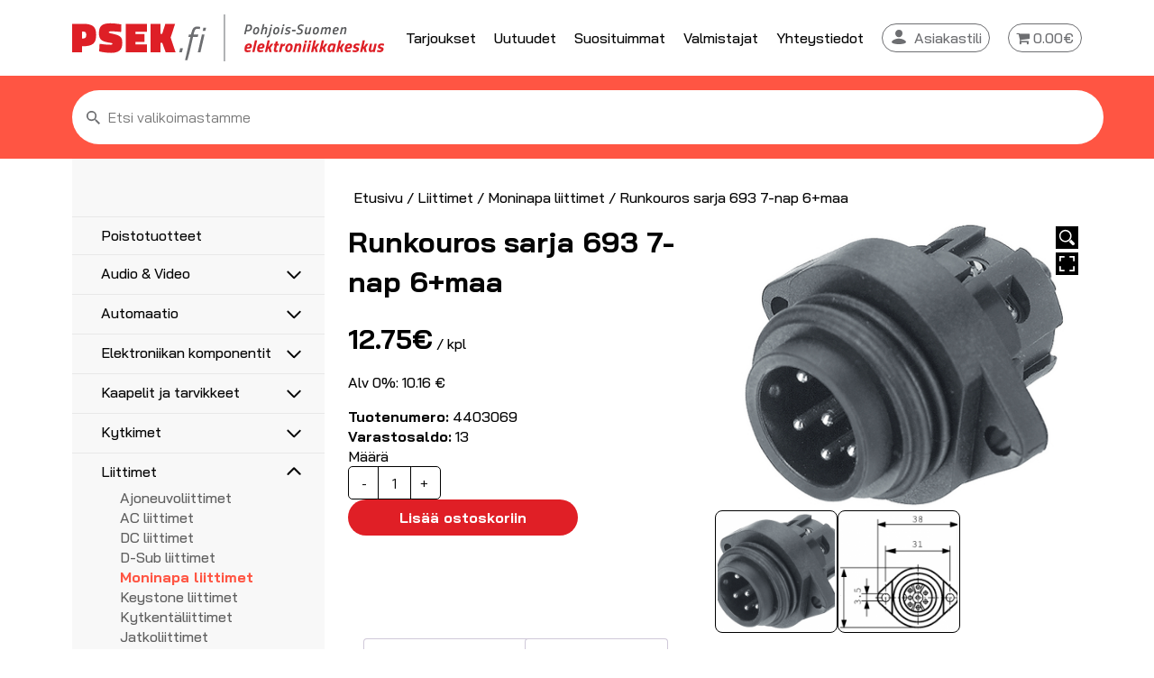

--- FILE ---
content_type: text/html; charset=UTF-8
request_url: https://psek.fi/product/runkouros-sarja-693-7-nap/
body_size: 15813
content:

<!doctype html>
<html lang="fi" class="no-js">
	<head>
		<meta charset="UTF-8">
		<title>Runkouros sarja 693 7-nap 6+maa - PSEK Verkkokauppa</title>

		<meta http-equiv="X-UA-Compatible" content="IE=edge,chrome=1">
		<meta name="viewport" content="width=device-width, initial-scale=1.0">
		<meta name="description" content="">
		<link rel="preconnect" href="https://fonts.gstatic.com">
		<link rel="preconnect" href="https://fonts.gstatic.com">
		<link href="https://fonts.googleapis.com/css2?family=Bai+Jamjuree:wght@400;500;700&display=swap" rel="stylesheet">
		<link rel="icon" type="image/jpg" sizes="32x32" href="https://psek.fi/wp-content/themes/design-by-buorre-child-psek/img/favicon/favicon_32x32px.jpg">
		<link rel="icon" type="image/jpg" sizes="256x256" href="https://psek.fi/wp-content/themes/design-by-buorre-child-psek/img/favicon/favicon_256x256px.jpg">
		
<!-- The SEO Framework tehnyt Sybre Waaijer -->
<meta name="robots" content="max-snippet:-1,max-image-preview:standard,max-video-preview:-1" />
<link rel="canonical" href="https://psek.fi/product/runkouros-sarja-693-7-nap/" />
<meta property="og:type" content="product" />
<meta property="og:locale" content="fi_FI" />
<meta property="og:site_name" content="PSEK Verkkokauppa" />
<meta property="og:title" content="Runkouros sarja 693 7-nap 6+maa" />
<meta property="og:url" content="https://psek.fi/product/runkouros-sarja-693-7-nap/" />
<meta property="og:image" content="https://psek.fi/wp-content/uploads/2021/06/4403069.png" />
<meta property="og:image:width" content="423" />
<meta property="og:image:height" content="331" />
<meta property="article:published_time" content="2021-06-02T11:12:23+00:00" />
<meta property="article:modified_time" content="2024-09-07T18:00:19+00:00" />
<meta name="twitter:card" content="summary_large_image" />
<meta name="twitter:title" content="Runkouros sarja 693 7-nap 6+maa" />
<meta name="twitter:image" content="https://psek.fi/wp-content/uploads/2021/06/4403069.png" />
<script type="application/ld+json">{"@context":"https://schema.org","@graph":[{"@type":"WebSite","@id":"https://psek.fi/#/schema/WebSite","url":"https://psek.fi/","name":"PSEK Verkkokauppa","inLanguage":"fi","potentialAction":{"@type":"SearchAction","target":{"@type":"EntryPoint","urlTemplate":"https://psek.fi/search/{search_term_string}/"},"query-input":"required name=search_term_string"},"publisher":{"@type":"Organization","@id":"https://psek.fi/#/schema/Organization","name":"PSEK Verkkokauppa","url":"https://psek.fi/"}},{"@type":"WebPage","@id":"https://psek.fi/product/runkouros-sarja-693-7-nap/","url":"https://psek.fi/product/runkouros-sarja-693-7-nap/","name":"Runkouros sarja 693 7-nap 6+maa - PSEK Verkkokauppa","inLanguage":"fi","isPartOf":{"@id":"https://psek.fi/#/schema/WebSite"},"breadcrumb":{"@type":"BreadcrumbList","@id":"https://psek.fi/#/schema/BreadcrumbList","itemListElement":[{"@type":"ListItem","position":1,"item":"https://psek.fi/","name":"PSEK Verkkokauppa"},{"@type":"ListItem","position":2,"item":"https://psek.fi/shop/","name":"Kauppa"},{"@type":"ListItem","position":3,"name":"Runkouros sarja 693 7-nap 6+maa"}]},"potentialAction":{"@type":"ReadAction","target":"https://psek.fi/product/runkouros-sarja-693-7-nap/"},"datePublished":"2021-06-02T11:12:23+00:00","dateModified":"2024-09-07T18:00:19+00:00"}]}</script>
<!-- / The SEO Framework tehnyt Sybre Waaijer | 16.73ms meta | 5.25ms boot -->

<link rel="alternate" title="oEmbed (JSON)" type="application/json+oembed" href="https://psek.fi/wp-json/oembed/1.0/embed?url=https%3A%2F%2Fpsek.fi%2Fproduct%2Frunkouros-sarja-693-7-nap%2F" />
<link rel="alternate" title="oEmbed (XML)" type="text/xml+oembed" href="https://psek.fi/wp-json/oembed/1.0/embed?url=https%3A%2F%2Fpsek.fi%2Fproduct%2Frunkouros-sarja-693-7-nap%2F&#038;format=xml" />
<style id='wp-img-auto-sizes-contain-inline-css' type='text/css'>
img:is([sizes=auto i],[sizes^="auto," i]){contain-intrinsic-size:3000px 1500px}
/*# sourceURL=wp-img-auto-sizes-contain-inline-css */
</style>
<link rel='stylesheet' id='company-selector-css' href='https://psek.fi/wp-content/plugins/lemonsoft-integration/ui/widgets/company-selector/css/company-selector.css?ver=6.9' media='all' />
<link rel='stylesheet' id='wc-pakettikauppa-pickup-point-selection-front-checkout-css' href='https://psek.fi/wp-content/plugins/posti-shipping/assets/blocks/pickup-point-selection/checkout/front.css?ver=0.0.1' media='all' />
<style id='classic-theme-styles-inline-css' type='text/css'>
/*! This file is auto-generated */
.wp-block-button__link{color:#fff;background-color:#32373c;border-radius:9999px;box-shadow:none;text-decoration:none;padding:calc(.667em + 2px) calc(1.333em + 2px);font-size:1.125em}.wp-block-file__button{background:#32373c;color:#fff;text-decoration:none}
/*# sourceURL=/wp-includes/css/classic-themes.min.css */
</style>
<link rel='stylesheet' id='tp-woocommerce-product-gallery-css' href='https://psek.fi/wp-content/plugins/tp-woocommerce-product-gallery/public/css/woocommerce-product-gallery-public.css?ver=2.2.3' media='all' />
<link rel='stylesheet' id='tp-woocommerce-product-gallery-tpslick-css' href='https://psek.fi/wp-content/plugins/tp-woocommerce-product-gallery/public/css/tpslick.css?ver=2.2.3' media='all' />
<link rel='stylesheet' id='tp-woocommerce-product-gallery-lity-css' href='https://psek.fi/wp-content/plugins/tp-woocommerce-product-gallery/public/css/lity.min.css?ver=2.2.3' media='all' />
<link rel='stylesheet' id='tp-woocommerce-product-gallery-tpslick-theme-css' href='https://psek.fi/wp-content/plugins/tp-woocommerce-product-gallery/public/css/tpslick-theme.css?ver=2.2.3' media='all' />
<link rel='stylesheet' id='tp-woocommerce-product-gallery-lightgallery.min-css' href='https://psek.fi/wp-content/plugins/tp-woocommerce-product-gallery/public/css/lightgallery.min.css?ver=2.2.3' media='all' />
<link rel='stylesheet' id='tp-woocommerce-product-gallery-lg-transitions.min-css' href='https://psek.fi/wp-content/plugins/tp-woocommerce-product-gallery/public/css/lg-transitions.min.css?ver=2.2.3' media='all' />
<link rel='stylesheet' id='wpmenucart-icons-css' href='https://psek.fi/wp-content/plugins/woocommerce-menu-bar-cart/assets/css/wpmenucart-icons.min.css?ver=2.14.12' media='all' />
<style id='wpmenucart-icons-inline-css' type='text/css'>
@font-face{font-family:WPMenuCart;src:url(https://psek.fi/wp-content/plugins/woocommerce-menu-bar-cart/assets/fonts/WPMenuCart.eot);src:url(https://psek.fi/wp-content/plugins/woocommerce-menu-bar-cart/assets/fonts/WPMenuCart.eot?#iefix) format('embedded-opentype'),url(https://psek.fi/wp-content/plugins/woocommerce-menu-bar-cart/assets/fonts/WPMenuCart.woff2) format('woff2'),url(https://psek.fi/wp-content/plugins/woocommerce-menu-bar-cart/assets/fonts/WPMenuCart.woff) format('woff'),url(https://psek.fi/wp-content/plugins/woocommerce-menu-bar-cart/assets/fonts/WPMenuCart.ttf) format('truetype'),url(https://psek.fi/wp-content/plugins/woocommerce-menu-bar-cart/assets/fonts/WPMenuCart.svg#WPMenuCart) format('svg');font-weight:400;font-style:normal;font-display:swap}
/*# sourceURL=wpmenucart-icons-inline-css */
</style>
<link rel='stylesheet' id='wpmenucart-css' href='https://psek.fi/wp-content/plugins/woocommerce-menu-bar-cart/assets/css/wpmenucart-main.min.css?ver=2.14.12' media='all' />
<link rel='stylesheet' id='woocommerce-layout-css' href='https://psek.fi/wp-content/plugins/woocommerce/assets/css/woocommerce-layout.css?ver=10.4.3' media='all' />
<link rel='stylesheet' id='woocommerce-smallscreen-css' href='https://psek.fi/wp-content/plugins/woocommerce/assets/css/woocommerce-smallscreen.css?ver=10.4.3' media='only screen and (max-width: 768px)' />
<link rel='stylesheet' id='woocommerce-general-css' href='https://psek.fi/wp-content/plugins/woocommerce/assets/css/woocommerce.css?ver=10.4.3' media='all' />
<style id='woocommerce-inline-inline-css' type='text/css'>
.woocommerce form .form-row .required { visibility: visible; }
/*# sourceURL=woocommerce-inline-inline-css */
</style>
<link rel='stylesheet' id='slw-frontend-styles-css' href='https://psek.fi/wp-content/plugins/stock-locations-for-woocommerce/css/frontend-style.css?ver=1769148574' media='all' />
<link rel='stylesheet' id='slw-common-styles-css' href='https://psek.fi/wp-content/plugins/stock-locations-for-woocommerce/css/common-style.css?ver=1769148574' media='all' />
<link rel='stylesheet' id='woo_conditional_shipping_css-css' href='https://psek.fi/wp-content/plugins/woo-conditional-shipping-pro/includes/frontend/../../frontend/css/woo-conditional-shipping.css?ver=2.5.1.pro' media='all' />
<link rel='stylesheet' id='lemonsoft-integration-lemonsoft-css' href='https://psek.fi/wp-content/plugins/lemonsoft-integration/assets/frontend/css/lemonsoft.css?ver=2025.11.2' media='all' />
<link rel='stylesheet' id='buorre-css' href='https://psek.fi/wp-content/build/scss_library/d4d2e7cb65d9da0ea426f096cd12d9c7a5a63be1.css?ver=1.0' media='all' />
<link rel='stylesheet' id='normalize-css' href='https://psek.fi/wp-content/build/scss_library/f69522ff19f9e72ecd19f30ca45a079a4164308d.css?ver=1.0' media='all' />
<link rel='stylesheet' id='buorre-child-css' href='https://psek.fi/wp-content/build/scss_library/608375a9a157a66aac5c6c52ca01e82ed5eae6dc.css?ver=1.0' media='all' />
<link rel='stylesheet' id='pwb-styles-frontend-css' href='https://psek.fi/wp-content/plugins/perfect-woocommerce-brands/build/frontend/css/style.css?ver=3.6.8' media='all' />
<script type="text/javascript" src="https://psek.fi/wp-includes/js/jquery/jquery.min.js?ver=3.7.1" id="jquery-core-js"></script>
<script type="text/javascript" src="https://psek.fi/wp-includes/js/jquery/jquery-migrate.min.js?ver=3.4.1" id="jquery-migrate-js"></script>
<script type="text/javascript" src="https://psek.fi/wp-content/themes/design-by-buorre-child-psek/js/scripts.js?ver=1.0.0" id="buorrescript-js"></script>
<script type="text/javascript" src="https://psek.fi/wp-content/themes/design-by-buorre/js/lib/modernizr-2.7.1.min.js?ver=2.7.1" id="modernizr-js"></script>
<script type="text/javascript" src="https://psek.fi/wp-content/themes/design-by-buorre/js/scripts.js?ver=1.0.0" id="buorrescripts-js"></script>
<script type="text/javascript" src="https://psek.fi/wp-content/plugins/tp-woocommerce-product-gallery/public/js/tpslick.js?ver=2.2.3" id="tp-woocommerce-product-gallery-tpslick-js"></script>
<script type="text/javascript" src="https://psek.fi/wp-content/plugins/tp-woocommerce-product-gallery/public/js/lity.min.js?ver=2.2.3" id="tp-woocommerce-product-gallery-lity-js"></script>
<script type="text/javascript" src="https://psek.fi/wp-content/plugins/tp-woocommerce-product-gallery/public/js/jquery.zoom.min.js?ver=2.2.3" id="tp-woocommerce-product-gallery-jquery.zoom-js"></script>
<script type="text/javascript" src="https://psek.fi/wp-content/plugins/tp-woocommerce-product-gallery/public/js/jquery.mousewheel.min.js?ver=2.2.3" id="tp-woocommerce-product-gallery-jquery.mousewheel.min-js"></script>
<script type="text/javascript" src="https://psek.fi/wp-content/plugins/tp-woocommerce-product-gallery/public/js/lightgallery-all.min.js?ver=2.2.3" id="tp-woocommerce-product-gallery-lightgallery-all.min-js"></script>
<script type="text/javascript" id="tp-woocommerce-product-gallery-js-extra">
/* <![CDATA[ */
var tpwpg = {"ajax_url":"https://psek.fi/wp-admin/admin-ajax.php","active_zoom":"1","zoom_type":"1","external_variation":"0","activate_dbug_mode":"0"};
//# sourceURL=tp-woocommerce-product-gallery-js-extra
/* ]]> */
</script>
<script type="text/javascript" src="https://psek.fi/wp-content/plugins/tp-woocommerce-product-gallery/public/js/woocommerce-product-gallery-public.js?ver=2.2.3" id="tp-woocommerce-product-gallery-js"></script>
<script type="text/javascript" src="https://psek.fi/wp-content/plugins/woocommerce/assets/js/jquery-blockui/jquery.blockUI.min.js?ver=2.7.0-wc.10.4.3" id="wc-jquery-blockui-js" data-wp-strategy="defer"></script>
<script type="text/javascript" id="wc-add-to-cart-js-extra">
/* <![CDATA[ */
var wc_add_to_cart_params = {"ajax_url":"/wp-admin/admin-ajax.php","wc_ajax_url":"/?wc-ajax=%%endpoint%%","i18n_view_cart":"N\u00e4yt\u00e4 ostoskori","cart_url":"https://psek.fi/cart/","is_cart":"","cart_redirect_after_add":"no"};
//# sourceURL=wc-add-to-cart-js-extra
/* ]]> */
</script>
<script type="text/javascript" src="https://psek.fi/wp-content/plugins/woocommerce/assets/js/frontend/add-to-cart.min.js?ver=10.4.3" id="wc-add-to-cart-js" defer="defer" data-wp-strategy="defer"></script>
<script type="text/javascript" id="wc-single-product-js-extra">
/* <![CDATA[ */
var wc_single_product_params = {"i18n_required_rating_text":"Valitse arvostelu, ole hyv\u00e4.","i18n_rating_options":["1/5 t\u00e4hte\u00e4","2/5 t\u00e4hte\u00e4","3/5 t\u00e4hte\u00e4","4/5 t\u00e4hte\u00e4","5/5 t\u00e4hte\u00e4"],"i18n_product_gallery_trigger_text":"View full-screen image gallery","review_rating_required":"yes","flexslider":{"rtl":false,"animation":"slide","smoothHeight":true,"directionNav":false,"controlNav":"thumbnails","slideshow":false,"animationSpeed":500,"animationLoop":false,"allowOneSlide":false},"zoom_enabled":"","zoom_options":[],"photoswipe_enabled":"","photoswipe_options":{"shareEl":false,"closeOnScroll":false,"history":false,"hideAnimationDuration":0,"showAnimationDuration":0},"flexslider_enabled":""};
//# sourceURL=wc-single-product-js-extra
/* ]]> */
</script>
<script type="text/javascript" src="https://psek.fi/wp-content/plugins/woocommerce/assets/js/frontend/single-product.min.js?ver=10.4.3" id="wc-single-product-js" defer="defer" data-wp-strategy="defer"></script>
<script type="text/javascript" src="https://psek.fi/wp-content/plugins/woocommerce/assets/js/js-cookie/js.cookie.min.js?ver=2.1.4-wc.10.4.3" id="wc-js-cookie-js" defer="defer" data-wp-strategy="defer"></script>
<script type="text/javascript" id="woocommerce-js-extra">
/* <![CDATA[ */
var woocommerce_params = {"ajax_url":"/wp-admin/admin-ajax.php","wc_ajax_url":"/?wc-ajax=%%endpoint%%","i18n_password_show":"N\u00e4yt\u00e4 salasana","i18n_password_hide":"Piilota salasana"};
//# sourceURL=woocommerce-js-extra
/* ]]> */
</script>
<script type="text/javascript" src="https://psek.fi/wp-content/plugins/woocommerce/assets/js/frontend/woocommerce.min.js?ver=10.4.3" id="woocommerce-js" defer="defer" data-wp-strategy="defer"></script>
<script type="text/javascript" src="https://psek.fi/wp-content/plugins/woocommerce/assets/js/jquery-cookie/jquery.cookie.min.js?ver=1.4.1-wc.10.4.3" id="wc-jquery-cookie-js" data-wp-strategy="defer"></script>
<script type="text/javascript" src="https://psek.fi/wp-content/plugins/woo-conditional-shipping-pro/includes/frontend/../../frontend/js/woo-conditional-shipping.js?ver=2.5.1.pro" id="woo-conditional-shipping-js-js"></script>
<link rel="https://api.w.org/" href="https://psek.fi/wp-json/" /><link rel="alternate" title="JSON" type="application/json" href="https://psek.fi/wp-json/wp/v2/product/2386" /><style type="text/css">
	<noscript><style>.woocommerce-product-gallery{ opacity: 1 !important; }</style></noscript>
	
	<style>
		#applepay:hover,
		.checkout_provider_button:hover,
		.wb-paytrail-maksutavat-tokenized-payment-method-title:hover,
		.bank-button:hover { 
			outline: 1px solid #0079c1		}

		.checkout_provider_button-border,
		.paytrail_card_selected,
		.bank-button-border {
			outline: 1px solid #0079c1		}

		.paytrail_kassa_payment_button_title_wrapper {
			background:  !important;
			color: #323232 !important;
		}

		.wb_paytrail_collector_calculator_wrap {
			background: #082229 !important;
			color: #ffffff !important;
		}

		#wb_paytrail_collector_erittely {
			color: #082229 !important;
		}

		table.collector_table {
			border: 1px solid #082229 !important;
		}
	</style>


	<link rel='stylesheet' id='wc-blocks-style-css' href='https://psek.fi/wp-content/plugins/woocommerce/assets/client/blocks/wc-blocks.css?ver=wc-10.4.3' media='all' />
<style id='global-styles-inline-css' type='text/css'>
:root{--wp--preset--aspect-ratio--square: 1;--wp--preset--aspect-ratio--4-3: 4/3;--wp--preset--aspect-ratio--3-4: 3/4;--wp--preset--aspect-ratio--3-2: 3/2;--wp--preset--aspect-ratio--2-3: 2/3;--wp--preset--aspect-ratio--16-9: 16/9;--wp--preset--aspect-ratio--9-16: 9/16;--wp--preset--color--black: #000000;--wp--preset--color--cyan-bluish-gray: #abb8c3;--wp--preset--color--white: #ffffff;--wp--preset--color--pale-pink: #f78da7;--wp--preset--color--vivid-red: #cf2e2e;--wp--preset--color--luminous-vivid-orange: #ff6900;--wp--preset--color--luminous-vivid-amber: #fcb900;--wp--preset--color--light-green-cyan: #7bdcb5;--wp--preset--color--vivid-green-cyan: #00d084;--wp--preset--color--pale-cyan-blue: #8ed1fc;--wp--preset--color--vivid-cyan-blue: #0693e3;--wp--preset--color--vivid-purple: #9b51e0;--wp--preset--gradient--vivid-cyan-blue-to-vivid-purple: linear-gradient(135deg,rgb(6,147,227) 0%,rgb(155,81,224) 100%);--wp--preset--gradient--light-green-cyan-to-vivid-green-cyan: linear-gradient(135deg,rgb(122,220,180) 0%,rgb(0,208,130) 100%);--wp--preset--gradient--luminous-vivid-amber-to-luminous-vivid-orange: linear-gradient(135deg,rgb(252,185,0) 0%,rgb(255,105,0) 100%);--wp--preset--gradient--luminous-vivid-orange-to-vivid-red: linear-gradient(135deg,rgb(255,105,0) 0%,rgb(207,46,46) 100%);--wp--preset--gradient--very-light-gray-to-cyan-bluish-gray: linear-gradient(135deg,rgb(238,238,238) 0%,rgb(169,184,195) 100%);--wp--preset--gradient--cool-to-warm-spectrum: linear-gradient(135deg,rgb(74,234,220) 0%,rgb(151,120,209) 20%,rgb(207,42,186) 40%,rgb(238,44,130) 60%,rgb(251,105,98) 80%,rgb(254,248,76) 100%);--wp--preset--gradient--blush-light-purple: linear-gradient(135deg,rgb(255,206,236) 0%,rgb(152,150,240) 100%);--wp--preset--gradient--blush-bordeaux: linear-gradient(135deg,rgb(254,205,165) 0%,rgb(254,45,45) 50%,rgb(107,0,62) 100%);--wp--preset--gradient--luminous-dusk: linear-gradient(135deg,rgb(255,203,112) 0%,rgb(199,81,192) 50%,rgb(65,88,208) 100%);--wp--preset--gradient--pale-ocean: linear-gradient(135deg,rgb(255,245,203) 0%,rgb(182,227,212) 50%,rgb(51,167,181) 100%);--wp--preset--gradient--electric-grass: linear-gradient(135deg,rgb(202,248,128) 0%,rgb(113,206,126) 100%);--wp--preset--gradient--midnight: linear-gradient(135deg,rgb(2,3,129) 0%,rgb(40,116,252) 100%);--wp--preset--font-size--small: 13px;--wp--preset--font-size--medium: 20px;--wp--preset--font-size--large: 36px;--wp--preset--font-size--x-large: 42px;--wp--preset--spacing--20: 0.44rem;--wp--preset--spacing--30: 0.67rem;--wp--preset--spacing--40: 1rem;--wp--preset--spacing--50: 1.5rem;--wp--preset--spacing--60: 2.25rem;--wp--preset--spacing--70: 3.38rem;--wp--preset--spacing--80: 5.06rem;--wp--preset--shadow--natural: 6px 6px 9px rgba(0, 0, 0, 0.2);--wp--preset--shadow--deep: 12px 12px 50px rgba(0, 0, 0, 0.4);--wp--preset--shadow--sharp: 6px 6px 0px rgba(0, 0, 0, 0.2);--wp--preset--shadow--outlined: 6px 6px 0px -3px rgb(255, 255, 255), 6px 6px rgb(0, 0, 0);--wp--preset--shadow--crisp: 6px 6px 0px rgb(0, 0, 0);}:where(.is-layout-flex){gap: 0.5em;}:where(.is-layout-grid){gap: 0.5em;}body .is-layout-flex{display: flex;}.is-layout-flex{flex-wrap: wrap;align-items: center;}.is-layout-flex > :is(*, div){margin: 0;}body .is-layout-grid{display: grid;}.is-layout-grid > :is(*, div){margin: 0;}:where(.wp-block-columns.is-layout-flex){gap: 2em;}:where(.wp-block-columns.is-layout-grid){gap: 2em;}:where(.wp-block-post-template.is-layout-flex){gap: 1.25em;}:where(.wp-block-post-template.is-layout-grid){gap: 1.25em;}.has-black-color{color: var(--wp--preset--color--black) !important;}.has-cyan-bluish-gray-color{color: var(--wp--preset--color--cyan-bluish-gray) !important;}.has-white-color{color: var(--wp--preset--color--white) !important;}.has-pale-pink-color{color: var(--wp--preset--color--pale-pink) !important;}.has-vivid-red-color{color: var(--wp--preset--color--vivid-red) !important;}.has-luminous-vivid-orange-color{color: var(--wp--preset--color--luminous-vivid-orange) !important;}.has-luminous-vivid-amber-color{color: var(--wp--preset--color--luminous-vivid-amber) !important;}.has-light-green-cyan-color{color: var(--wp--preset--color--light-green-cyan) !important;}.has-vivid-green-cyan-color{color: var(--wp--preset--color--vivid-green-cyan) !important;}.has-pale-cyan-blue-color{color: var(--wp--preset--color--pale-cyan-blue) !important;}.has-vivid-cyan-blue-color{color: var(--wp--preset--color--vivid-cyan-blue) !important;}.has-vivid-purple-color{color: var(--wp--preset--color--vivid-purple) !important;}.has-black-background-color{background-color: var(--wp--preset--color--black) !important;}.has-cyan-bluish-gray-background-color{background-color: var(--wp--preset--color--cyan-bluish-gray) !important;}.has-white-background-color{background-color: var(--wp--preset--color--white) !important;}.has-pale-pink-background-color{background-color: var(--wp--preset--color--pale-pink) !important;}.has-vivid-red-background-color{background-color: var(--wp--preset--color--vivid-red) !important;}.has-luminous-vivid-orange-background-color{background-color: var(--wp--preset--color--luminous-vivid-orange) !important;}.has-luminous-vivid-amber-background-color{background-color: var(--wp--preset--color--luminous-vivid-amber) !important;}.has-light-green-cyan-background-color{background-color: var(--wp--preset--color--light-green-cyan) !important;}.has-vivid-green-cyan-background-color{background-color: var(--wp--preset--color--vivid-green-cyan) !important;}.has-pale-cyan-blue-background-color{background-color: var(--wp--preset--color--pale-cyan-blue) !important;}.has-vivid-cyan-blue-background-color{background-color: var(--wp--preset--color--vivid-cyan-blue) !important;}.has-vivid-purple-background-color{background-color: var(--wp--preset--color--vivid-purple) !important;}.has-black-border-color{border-color: var(--wp--preset--color--black) !important;}.has-cyan-bluish-gray-border-color{border-color: var(--wp--preset--color--cyan-bluish-gray) !important;}.has-white-border-color{border-color: var(--wp--preset--color--white) !important;}.has-pale-pink-border-color{border-color: var(--wp--preset--color--pale-pink) !important;}.has-vivid-red-border-color{border-color: var(--wp--preset--color--vivid-red) !important;}.has-luminous-vivid-orange-border-color{border-color: var(--wp--preset--color--luminous-vivid-orange) !important;}.has-luminous-vivid-amber-border-color{border-color: var(--wp--preset--color--luminous-vivid-amber) !important;}.has-light-green-cyan-border-color{border-color: var(--wp--preset--color--light-green-cyan) !important;}.has-vivid-green-cyan-border-color{border-color: var(--wp--preset--color--vivid-green-cyan) !important;}.has-pale-cyan-blue-border-color{border-color: var(--wp--preset--color--pale-cyan-blue) !important;}.has-vivid-cyan-blue-border-color{border-color: var(--wp--preset--color--vivid-cyan-blue) !important;}.has-vivid-purple-border-color{border-color: var(--wp--preset--color--vivid-purple) !important;}.has-vivid-cyan-blue-to-vivid-purple-gradient-background{background: var(--wp--preset--gradient--vivid-cyan-blue-to-vivid-purple) !important;}.has-light-green-cyan-to-vivid-green-cyan-gradient-background{background: var(--wp--preset--gradient--light-green-cyan-to-vivid-green-cyan) !important;}.has-luminous-vivid-amber-to-luminous-vivid-orange-gradient-background{background: var(--wp--preset--gradient--luminous-vivid-amber-to-luminous-vivid-orange) !important;}.has-luminous-vivid-orange-to-vivid-red-gradient-background{background: var(--wp--preset--gradient--luminous-vivid-orange-to-vivid-red) !important;}.has-very-light-gray-to-cyan-bluish-gray-gradient-background{background: var(--wp--preset--gradient--very-light-gray-to-cyan-bluish-gray) !important;}.has-cool-to-warm-spectrum-gradient-background{background: var(--wp--preset--gradient--cool-to-warm-spectrum) !important;}.has-blush-light-purple-gradient-background{background: var(--wp--preset--gradient--blush-light-purple) !important;}.has-blush-bordeaux-gradient-background{background: var(--wp--preset--gradient--blush-bordeaux) !important;}.has-luminous-dusk-gradient-background{background: var(--wp--preset--gradient--luminous-dusk) !important;}.has-pale-ocean-gradient-background{background: var(--wp--preset--gradient--pale-ocean) !important;}.has-electric-grass-gradient-background{background: var(--wp--preset--gradient--electric-grass) !important;}.has-midnight-gradient-background{background: var(--wp--preset--gradient--midnight) !important;}.has-small-font-size{font-size: var(--wp--preset--font-size--small) !important;}.has-medium-font-size{font-size: var(--wp--preset--font-size--medium) !important;}.has-large-font-size{font-size: var(--wp--preset--font-size--large) !important;}.has-x-large-font-size{font-size: var(--wp--preset--font-size--x-large) !important;}
/*# sourceURL=global-styles-inline-css */
</style>
</head>
	<body data-rsssl=1 class="wp-singular product-template-default single single-product postid-2386 wp-theme-design-by-buorre wp-child-theme-design-by-buorre-child-psek theme-design-by-buorre woocommerce woocommerce-page woocommerce-no-js">

			<!-- header -->
				<header class="header clear" role="banner">

					<!-- container --> 
					<div class="container">
	<!-- mobile category menu nappain -->
	<div id="mobile-category-menu-button">
	<span></span>
	<span></span>
	<span></span>
	<span></span>
</div>	<!-- mobile category menu nappain --> 
	
	<!-- logo -->
	<div class="logo">
	<a href="https://psek.fi">
		<img src="https://psek.fi/wp-content/themes/design-by-buorre-child-psek/img/header/psek-logo.svg" alt="Logo" class="logo-img">
	</a>
</div>	<!-- /logo -->
			
	<!-- mobile menu nappain -->
	<div id="mobile-menu-button">
	<span></span>
	<span></span>
	<span></span>
	<span></span>
</div>	<!-- mobile menu nappain --> 

	<!-- nav -->
	<nav class="nav" id="nav" role="navigation">
	<ul><li id="menu-item-306" class="menu-item menu-item-type-post_type menu-item-object-page menu-item-306"><a href="https://psek.fi/tarjoukset/">Tarjoukset</a></li>
<li id="menu-item-305" class="menu-item menu-item-type-post_type menu-item-object-page menu-item-305"><a href="https://psek.fi/uutuudet/">Uutuudet</a></li>
<li id="menu-item-304" class="menu-item menu-item-type-post_type menu-item-object-page menu-item-304"><a href="https://psek.fi/suosituimmat/">Suosituimmat</a></li>
<li id="menu-item-302" class="menu-item menu-item-type-post_type menu-item-object-page menu-item-302"><a href="https://psek.fi/valmistajat/">Valmistajat</a></li>
<li id="menu-item-303" class="menu-item menu-item-type-post_type menu-item-object-page menu-item-303"><a href="https://psek.fi/yhteystiedot/">Yhteystiedot</a></li>
<li id="menu-item-99" class="asiakastili menu-item menu-item-type-post_type menu-item-object-page menu-item-99"><a href="https://psek.fi/my-account/">Asiakastili</a></li>
<li class="menu-item menu-item-type-post_type menu-item-object-page wpmenucartli wpmenucart-display-standard menu-item" id="wpmenucartli"><a class="wpmenucart-contents empty-wpmenucart-visible" href="https://psek.fi" title="Aloita shoppailu"><i class="wpmenucart-icon-shopping-cart-0" role="img" aria-label="Cart"></i><span class="amount">0.00&euro;</span></a></li></ul></nav>	<!-- /nav -->
</div>					<!-- container --> 
        
					<!-- search section -->
					<div class="search">
	<div class="container">

		<div class="search-container">
		
			<form role="search" method="get" class="woocommerce-product-search" action="https://psek.fi/">
			<label class="screen-reader-text" for="woocommerce-product-search-field-0">Etsi:</label>
		
				<input type="hidden" name="post_type" value="product" />
				<span class="search-icon"><img src="https://psek.fi/wp-content/themes/design-by-buorre-child-psek/img/header/search-icon.svg" /></span>
				<input type="search" id="woocommerce-product-search-field-0" class="search-field" placeholder="Etsi valikoimastamme" value="" name="s" />

			</form>
		</div>
	</div>
</div>
						<!-- search section --> 
				</header>
			<!-- /header -->
		
		<main class="container" role="main">
			
			<!-- product category menu --> 
			<div class="product-category-menu">
	<div class="product-category-menu-content">
		<nav class="category-nav">
			<ul>
			<li class="category-menu-item"><a href="https://psek.fi/product-category/poistotuotteet/">Poistotuotteet</a></li><li class="category-menu-item category-menu-item-has-children"><a href="https://psek.fi/product-category/audio-video/">Audio &amp; Video</a><ul class="sub-menu"><li class="category-menu-item category-menu-item-has-children"><a href="https://psek.fi/product-category/audio-video/antennit/">Antennit</a><ul class="sub-menu"><li class="category-menu-item"><a href="https://psek.fi/product-category/audio-video/antennit/gsm-gps/">5G/4G/3G/GPS</a></li><li class="category-menu-item"><a href="https://psek.fi/product-category/audio-video/antennit/uhf-vhf-fm/">UHF, VHF, FM</a></li></ul></li><li class="category-menu-item category-menu-item-has-children"><a href="https://psek.fi/product-category/audio-video/antennitarvikkeet/">Antennitarvikkeet</a><ul class="sub-menu"><li class="category-menu-item"><a href="https://psek.fi/product-category/audio-video/antennitarvikkeet/asennustarvikkeet/">Asennustarvikkeet</a></li><li class="category-menu-item"><a href="https://psek.fi/product-category/audio-video/antennitarvikkeet/haaroittimet-jakajat/">Haaroittimet, jakajat</a></li><li class="category-menu-item"><a href="https://psek.fi/product-category/audio-video/antennitarvikkeet/koaksiaalikaapelit-liittimilla/">Koaksiaalikaapelit liittimillä</a></li><li class="category-menu-item"><a href="https://psek.fi/product-category/audio-video/antennitarvikkeet/suotimet/">Suotimet</a></li><li class="category-menu-item"><a href="https://psek.fi/product-category/audio-video/antennitarvikkeet/vahvistimet/">Vahvistimet</a></li><li class="category-menu-item"><a href="https://psek.fi/product-category/audio-video/antennitarvikkeet/koaksiaali-asennuskaapelit/">Koaksiaali asennuskaapelit</a></li></ul></li><li class="category-menu-item category-menu-item-has-children"><a href="https://psek.fi/product-category/audio-video/adapterit/">Adapterit</a><ul class="sub-menu"><li class="category-menu-item"><a href="https://psek.fi/product-category/audio-video/adapterit/audioadapterit/">Audioadapterit</a></li><li class="category-menu-item"><a href="https://psek.fi/product-category/audio-video/adapterit/videoadapterit/">Videoadapterit</a></li></ul></li><li class="category-menu-item category-menu-item-has-children"><a href="https://psek.fi/product-category/audio-video/av-liittimet/">AV-Liittimet</a><ul class="sub-menu"><li class="category-menu-item"><a href="https://psek.fi/product-category/audio-video/av-liittimet/mono-ja-stereoliittimet/">Mono- ja stereoliittimet</a></li><li class="category-menu-item"><a href="https://psek.fi/product-category/audio-video/av-liittimet/speakon-ja-powercon-liittimet/">Speakon ja PowerCon liittimet</a></li><li class="category-menu-item"><a href="https://psek.fi/product-category/audio-video/av-liittimet/xlr-liittimet/">XLR liittimet</a></li></ul></li><li class="category-menu-item category-menu-item-has-children"><a href="https://psek.fi/product-category/audio-video/kaapelit/">Kaapelit</a><ul class="sub-menu"><li class="category-menu-item"><a href="https://psek.fi/product-category/audio-video/kaapelit/displayport-kaapelit/">DisplayPort kaapelit</a></li><li class="category-menu-item"><a href="https://psek.fi/product-category/audio-video/kaapelit/hdmi-kaapelit/">HDMI kaapelit</a></li><li class="category-menu-item"><a href="https://psek.fi/product-category/audio-video/kaapelit/mono-ja-stereokaapelit/">Mono- ja stereokaapelit</a></li><li class="category-menu-item"><a href="https://psek.fi/product-category/audio-video/kaapelit/toslink-kaapelit/">Toslink kaapelit</a></li><li class="category-menu-item"><a href="https://psek.fi/product-category/audio-video/kaapelit/vga-kaapelit/">VGA kaapelit</a></li><li class="category-menu-item"><a href="https://psek.fi/product-category/audio-video/kaapelit/xlr-kaapelit/">XLR kaapelit</a></li></ul></li><li class="category-menu-item"><a href="https://psek.fi/product-category/audio-video/kytkimet-ja-jakajat/">Kytkimet ja jakajat</a></li><li class="category-menu-item"><a href="https://psek.fi/product-category/audio-video/muuntimet/">Muuntimet</a></li><li class="category-menu-item"><a href="https://psek.fi/product-category/audio-video/telineet/">Telineet</a></li></ul></li><li class="category-menu-item category-menu-item-has-children"><a href="https://psek.fi/product-category/automaatio/">Automaatio</a><ul class="sub-menu"><li class="category-menu-item"><a href="https://psek.fi/product-category/automaatio/anturit/">Anturit</a></li><li class="category-menu-item"><a href="https://psek.fi/product-category/automaatio/anturikaapelit-ja-liittimet/">Anturikaapelit ja -liittimet</a></li><li class="category-menu-item"><a href="https://psek.fi/product-category/automaatio/etaohjaus-ja-ajastus/">Etäohjaus ja ajastus</a></li><li class="category-menu-item"><a href="https://psek.fi/product-category/automaatio/halytysvalot-ja-aanet/">Hälytysvalot ja -äänet</a></li><li class="category-menu-item"><a href="https://psek.fi/product-category/automaatio/kontaktorit/">Kontaktorit</a></li><li class="category-menu-item"><a href="https://psek.fi/product-category/automaatio/releet/">Releet</a></li><li class="category-menu-item category-menu-item-has-children"><a href="https://psek.fi/product-category/automaatio/sulakkeet/">Sulakkeet</a><ul class="sub-menu"><li class="category-menu-item"><a href="https://psek.fi/product-category/automaatio/sulakkeet/mittalaitesulakkeet/">Mittalaitesulakkeet</a></li><li class="category-menu-item"><a href="https://psek.fi/product-category/automaatio/sulakkeet/putkisulakkeet-5x20mm/">Putkisulakkeet 5x20mm</a></li><li class="category-menu-item"><a href="https://psek.fi/product-category/automaatio/sulakkeet/putkisulakkeet-6-3x32mm/">Putkisulakkeet 6.3x32mm</a></li><li class="category-menu-item"><a href="https://psek.fi/product-category/automaatio/sulakkeet/putkisulakkeet-10x38mm/">Putkisulakkeet 10x38mm</a></li><li class="category-menu-item"><a href="https://psek.fi/product-category/automaatio/sulakkeet/sulakepesat/">Sulakepesät</a></li><li class="category-menu-item"><a href="https://psek.fi/product-category/automaatio/sulakkeet/automaattisulakkeet/">Automaattisulakkeet</a></li><li class="category-menu-item"><a href="https://psek.fi/product-category/automaatio/sulakkeet/autosulakkeet/">Autosulakkeet</a></li><li class="category-menu-item"><a href="https://psek.fi/product-category/automaatio/sulakkeet/lamposulakkeet/">Lämpösulakkeet</a></li></ul></li></ul></li><li class="category-menu-item category-menu-item-has-children"><a href="https://psek.fi/product-category/elektroniikan-komponentit/">Elektroniikan komponentit</a><ul class="sub-menu"><li class="category-menu-item"><a href="https://psek.fi/product-category/elektroniikan-komponentit/moottorikondensaattorit/">Moottorikondensaattorit</a></li></ul></li><li class="category-menu-item category-menu-item-has-children"><a href="https://psek.fi/product-category/kaapelit-ja-tarvikkeet/">Kaapelit ja tarvikkeet</a><ul class="sub-menu"><li class="category-menu-item"><a href="https://psek.fi/product-category/kaapelit-ja-tarvikkeet/moninapakaapelit/">Moninapakaapelit</a></li><li class="category-menu-item"><a href="https://psek.fi/product-category/kaapelit-ja-tarvikkeet/audio-ja-telekaapelit/">Audio- ja telekaapelit</a></li><li class="category-menu-item"><a href="https://psek.fi/product-category/kaapelit-ja-tarvikkeet/kytkentalangat-awg-30-20/">Kytkentälangat AWG 30-20</a></li><li class="category-menu-item"><a href="https://psek.fi/product-category/kaapelit-ja-tarvikkeet/kytkentajohdot-metreittain/">Kytkentäjohdot metreittäin</a></li><li class="category-menu-item"><a href="https://psek.fi/product-category/kaapelit-ja-tarvikkeet/kytkentajohdot-keloittain/">Kytkentäjohdot keloittain</a></li><li class="category-menu-item"><a href="https://psek.fi/product-category/kaapelit-ja-tarvikkeet/silikonijohdot/">Silikonijohdot</a></li><li class="category-menu-item"><a href="https://psek.fi/product-category/kaapelit-ja-tarvikkeet/kaapelikourut-ja-niputus/">Kaapelikourut ja niputus</a></li><li class="category-menu-item"><a href="https://psek.fi/product-category/kaapelit-ja-tarvikkeet/kaapelisuojat/">Kaapelisuojat</a></li><li class="category-menu-item"><a href="https://psek.fi/product-category/kaapelit-ja-tarvikkeet/kutisteletkut/">Kutisteletkut</a></li><li class="category-menu-item"><a href="https://psek.fi/product-category/kaapelit-ja-tarvikkeet/merkintatarvikkeet/">Merkintätarvikkeet</a></li><li class="category-menu-item"><a href="https://psek.fi/product-category/kaapelit-ja-tarvikkeet/nippusiteet/">Nippusiteet</a></li></ul></li><li class="category-menu-item category-menu-item-has-children"><a href="https://psek.fi/product-category/kytkimet/">Kytkimet</a><ul class="sub-menu"><li class="category-menu-item"><a href="https://psek.fi/product-category/kytkimet/schneider-kytkimet/">Schneider kytkimet (22mm)</a></li><li class="category-menu-item"><a href="https://psek.fi/product-category/kytkimet/pizzato-kytkimet/">Pizzato kytkimet (22mm)</a></li><li class="category-menu-item"><a href="https://psek.fi/product-category/kytkimet/keinukytkimet/">Keinukytkimet</a></li><li class="category-menu-item"><a href="https://psek.fi/product-category/kytkimet/mikrokytkimet/">Mikrokytkimet</a></li><li class="category-menu-item"><a href="https://psek.fi/product-category/kytkimet/painokytkimet/">Painokytkimet</a></li><li class="category-menu-item"><a href="https://psek.fi/product-category/kytkimet/rajakytkimet/">Rajakytkimet</a></li><li class="category-menu-item"><a href="https://psek.fi/product-category/kytkimet/vipukytkimet/">Vipukytkimet</a></li><li class="category-menu-item"><a href="https://psek.fi/product-category/kytkimet/muut-kytkimet/">Muut kytkimet</a></li></ul></li><li class="category-menu-item category-menu-item-has-children"><a href="https://psek.fi/product-category/liittimet/">Liittimet</a><ul class="sub-menu"><li class="category-menu-item"><a href="https://psek.fi/product-category/liittimet/ajoneuvoliittimet/">Ajoneuvoliittimet</a></li><li class="category-menu-item"><a href="https://psek.fi/product-category/liittimet/ac-liittimet/">AC liittimet</a></li><li class="category-menu-item"><a href="https://psek.fi/product-category/liittimet/dc-liittimet/">DC liittimet</a></li><li class="category-menu-item"><a href="https://psek.fi/product-category/liittimet/d-sub-liittimet/">D-Sub liittimet</a></li><li class="category-menu-item current-category-menu-item"><a href="https://psek.fi/product-category/liittimet/moninapa-liittimet/">Moninapa liittimet</a></li><li class="category-menu-item"><a href="https://psek.fi/product-category/liittimet/keystone-liittimet/">Keystone liittimet</a></li><li class="category-menu-item"><a href="https://psek.fi/product-category/liittimet/kytkentaliittimet/">Kytkentäliittimet</a></li><li class="category-menu-item"><a href="https://psek.fi/product-category/liittimet/jatkoliittimet/">Jatkoliittimet</a></li><li class="category-menu-item"><a href="https://psek.fi/product-category/liittimet/lattaliittimet/">Lattaliittimet</a></li><li class="category-menu-item"><a href="https://psek.fi/product-category/liittimet/rengas-ja-haarukkaliittimet/">Rengas- ja haarukkaliittimet</a></li><li class="category-menu-item"><a href="https://psek.fi/product-category/liittimet/paateholkit/">Pääteholkit</a></li><li class="category-menu-item"><a href="https://psek.fi/product-category/liittimet/muut-puristusliittimet/">Muut puristusliittimet</a></li><li class="category-menu-item"><a href="https://psek.fi/product-category/liittimet/piirikorttiliittimet/">Piirikorttiliittimet</a></li><li class="category-menu-item"><a href="https://psek.fi/product-category/liittimet/rf-liittimet/">RF-liittimet</a></li><li class="category-menu-item"><a href="https://psek.fi/product-category/liittimet/rf-adapterit/">RF-adapterit</a></li><li class="category-menu-item"><a href="https://psek.fi/product-category/liittimet/rj-liittimet/">RJ-liittimet</a></li><li class="category-menu-item"><a href="https://psek.fi/product-category/liittimet/phoenix-contact-riviliittimet/">Phoenix Contact riviliittimet</a></li><li class="category-menu-item"><a href="https://psek.fi/product-category/liittimet/weidmuller-riviliittimet/">Weidmuller riviliittimet</a></li></ul></li><li class="category-menu-item category-menu-item-has-children"><a href="https://psek.fi/product-category/mittaus-ja-tyokalut/">Mittaustekniikka</a><ul class="sub-menu"><li class="category-menu-item"><a href="https://psek.fi/product-category/mittaus-ja-tyokalut/eristysvastusmittarit/">Eristysvastusmittarit</a></li><li class="category-menu-item"><a href="https://psek.fi/product-category/mittaus-ja-tyokalut/yleismittarit/">Yleismittarit</a></li><li class="category-menu-item"><a href="https://psek.fi/product-category/mittaus-ja-tyokalut/pihtimittarit/">Pihtimittarit</a></li><li class="category-menu-item"><a href="https://psek.fi/product-category/mittaus-ja-tyokalut/testerit/">Testerit</a></li><li class="category-menu-item"><a href="https://psek.fi/product-category/mittaus-ja-tyokalut/lampomittarit-ja-tarvikkeet/">Lämpömittarit ja tarvikkeet</a></li><li class="category-menu-item"><a href="https://psek.fi/product-category/mittaus-ja-tyokalut/muut-mittalaitteet/">Muut mittalaitteet</a></li><li class="category-menu-item"><a href="https://psek.fi/product-category/mittaus-ja-tyokalut/mittapaat/">Mittapäät</a></li><li class="category-menu-item"><a href="https://psek.fi/product-category/mittaus-ja-tyokalut/mittaus-ja-laboratoriojohdot/">Mittaus- ja laboratoriojohdot</a></li><li class="category-menu-item"><a href="https://psek.fi/product-category/mittaus-ja-tyokalut/mittaus-ja-laboratorioliittimet/">Mittaus- ja laboratorioliittimet</a></li><li class="category-menu-item"><a href="https://psek.fi/product-category/mittaus-ja-tyokalut/suojalaukut/">Suojalaukut</a></li></ul></li><li class="category-menu-item category-menu-item-has-children"><a href="https://psek.fi/product-category/sahkotarvikkeet/">Sähkötarvikkeet</a><ul class="sub-menu"><li class="category-menu-item"><a href="https://psek.fi/product-category/sahkotarvikkeet/asennuskiskot-ja-kiinnikkeet/">Asennuskiskot ja kiinnikkeet</a></li><li class="category-menu-item"><a href="https://psek.fi/product-category/sahkotarvikkeet/lapiviennit-ja-vedonpoistajat/">Läpiviennit ja vedonpoistajat</a></li><li class="category-menu-item"><a href="https://psek.fi/product-category/sahkotarvikkeet/jatkojohdot/">Jatkojohdot</a></li><li class="category-menu-item"><a href="https://psek.fi/product-category/sahkotarvikkeet/virtakaapelit/">Virtakaapelit</a></li><li class="category-menu-item category-menu-item-has-children"><a href="https://psek.fi/product-category/sahkotarvikkeet/tuulettimet-ja-lammittimet/">Tuulettimet ja lämmittimet</a><ul class="sub-menu"><li class="category-menu-item"><a href="https://psek.fi/product-category/sahkotarvikkeet/tuulettimet-ja-lammittimet/tuulettimet-5-12v/">Tuulettimet 5-12V</a></li><li class="category-menu-item"><a href="https://psek.fi/product-category/sahkotarvikkeet/tuulettimet-ja-lammittimet/tuulettimet-24v/">Tuulettimet 24V</a></li><li class="category-menu-item"><a href="https://psek.fi/product-category/sahkotarvikkeet/tuulettimet-ja-lammittimet/tuulettimet-115-230v/">Tuulettimet 115-230V</a></li><li class="category-menu-item"><a href="https://psek.fi/product-category/sahkotarvikkeet/tuulettimet-ja-lammittimet/tuuletintarvikkeet/">Tuuletintarvikkeet</a></li><li class="category-menu-item"><a href="https://psek.fi/product-category/sahkotarvikkeet/tuulettimet-ja-lammittimet/termostaatit-ja-lammityskomponentit/">Termostaatit ja lämmityskomponentit</a></li></ul></li><li class="category-menu-item category-menu-item-has-children"><a href="https://psek.fi/product-category/sahkotarvikkeet/kotelot/">Kotelot</a><ul class="sub-menu"><li class="category-menu-item"><a href="https://psek.fi/product-category/sahkotarvikkeet/kotelot/asennuskotelot/">Asennuskotelot</a></li><li class="category-menu-item"><a href="https://psek.fi/product-category/sahkotarvikkeet/kotelot/muovikotelot/">Muovikotelot</a></li><li class="category-menu-item"><a href="https://psek.fi/product-category/sahkotarvikkeet/kotelot/tarvikkeet-19-rakkiin/">Tarvikkeet 19" räkkiin</a></li><li class="category-menu-item"><a href="https://psek.fi/product-category/sahkotarvikkeet/kotelot/lajitelmarasiat/">Lajitelmarasiat</a></li></ul></li></ul></li><li class="category-menu-item category-menu-item-has-children"><a href="https://psek.fi/product-category/tietotekniikka/">Tietotekniikka</a><ul class="sub-menu"><li class="category-menu-item category-menu-item-has-children"><a href="https://psek.fi/product-category/tietotekniikka/valokuitu/">Valokuitu</a><ul class="sub-menu"><li class="category-menu-item"><a href="https://psek.fi/product-category/tietotekniikka/valokuitu/monimuoto/">Monimuoto</a></li><li class="category-menu-item"><a href="https://psek.fi/product-category/tietotekniikka/valokuitu/yksimuoto/">Yksimuoto</a></li><li class="category-menu-item"><a href="https://psek.fi/product-category/tietotekniikka/valokuitu/sovittimet/">Sovittimet</a></li><li class="category-menu-item"><a href="https://psek.fi/product-category/tietotekniikka/valokuitu/puhdistus/">Puhdistus</a></li></ul></li><li class="category-menu-item category-menu-item-has-children"><a href="https://psek.fi/product-category/tietotekniikka/verkkokaapelit/">Verkkokaapelit</a><ul class="sub-menu"><li class="category-menu-item"><a href="https://psek.fi/product-category/tietotekniikka/verkkokaapelit/cat6-suojaamaton/">CAT6 suojaamaton</a></li><li class="category-menu-item"><a href="https://psek.fi/product-category/tietotekniikka/verkkokaapelit/cat6-suojattu/">CAT6 suojattu</a></li><li class="category-menu-item"><a href="https://psek.fi/product-category/tietotekniikka/verkkokaapelit/cat6a-suojattu/">CAT6A suojattu</a></li><li class="category-menu-item"><a href="https://psek.fi/product-category/tietotekniikka/verkkokaapelit/cat6a-suojattu-pur/">CAT6A suojattu (PUR)</a></li></ul></li><li class="category-menu-item"><a href="https://psek.fi/product-category/tietotekniikka/verkkokaapeli-kelatavara/">Verkkokaapeli (kelatavara)</a></li><li class="category-menu-item"><a href="https://psek.fi/product-category/tietotekniikka/mediamuuntimet-ja-verkkokytkimet/">Mediamuuntimet ja verkkokytkimet</a></li><li class="category-menu-item"><a href="https://psek.fi/product-category/tietotekniikka/usb-ja-sarjaliikennekaapelit/">USB- ja sarjaliikennekaapelit</a></li><li class="category-menu-item"><a href="https://psek.fi/product-category/tietotekniikka/usb-ja-sarjaliikennesovittimet/">USB- ja sarjaliikennesovittimet</a></li><li class="category-menu-item"><a href="https://psek.fi/product-category/tietotekniikka/puhelinkaapelit/">Puhelinkaapelit</a></li></ul></li><li class="category-menu-item category-menu-item-has-children"><a href="https://psek.fi/product-category/tyokalut-ja-kemikaalit/">Työkalut ja kemikaalit</a><ul class="sub-menu"><li class="category-menu-item"><a href="https://psek.fi/product-category/tyokalut-ja-kemikaalit/ruuvitaltat-ja-sarjat/">Ruuvitaltat ja sarjat</a></li><li class="category-menu-item"><a href="https://psek.fi/product-category/tyokalut-ja-kemikaalit/kuorinta-ja-puristustyokalut/">Kuorinta- ja puristustyökalut</a></li><li class="category-menu-item"><a href="https://psek.fi/product-category/tyokalut-ja-kemikaalit/pihdit-ja-leikkurit/">Pihdit ja leikkurit</a></li><li class="category-menu-item"><a href="https://psek.fi/product-category/tyokalut-ja-kemikaalit/erikoistyokalut/">Erikoistyökalut</a></li><li class="category-menu-item"><a href="https://psek.fi/product-category/tyokalut-ja-kemikaalit/juotostyokalut/">Juotostyökalut</a></li><li class="category-menu-item"><a href="https://psek.fi/product-category/tyokalut-ja-kemikaalit/juotostarvikkeet/">Juotostarvikkeet</a></li><li class="category-menu-item"><a href="https://psek.fi/product-category/tyokalut-ja-kemikaalit/esd/">ESD</a></li><li class="category-menu-item"><a href="https://psek.fi/product-category/tyokalut-ja-kemikaalit/kemikaalit/">Kemikaalit</a></li><li class="category-menu-item"><a href="https://psek.fi/product-category/tyokalut-ja-kemikaalit/tarratulostus/">Tarratulostus</a></li><li class="category-menu-item"><a href="https://psek.fi/product-category/tyokalut-ja-kemikaalit/teipit/">Teipit</a></li></ul></li><li class="category-menu-item category-menu-item-has-children"><a href="https://psek.fi/product-category/valaistus/">Valaistus</a><ul class="sub-menu"><li class="category-menu-item"><a href="https://psek.fi/product-category/valaistus/led-lamput/">LED lamput</a></li><li class="category-menu-item"><a href="https://psek.fi/product-category/valaistus/led-nauhat/">LED nauhat</a></li><li class="category-menu-item"><a href="https://psek.fi/product-category/valaistus/tarvikkeet-led-nauhoille/">Tarvikkeet LED nauhoille</a></li><li class="category-menu-item"><a href="https://psek.fi/product-category/valaistus/led-virtalahteet-ja-halogeenimuuntajat/">LED virtalähteet ja halogeenimuuntajat</a></li><li class="category-menu-item"><a href="https://psek.fi/product-category/valaistus/valo-ohjaus/">Valo-ohjaus</a></li><li class="category-menu-item"><a href="https://psek.fi/product-category/valaistus/valonheittimet/">Valonheittimet</a></li><li class="category-menu-item"><a href="https://psek.fi/product-category/valaistus/merkkivalot/">Merkkivalot</a></li><li class="category-menu-item"><a href="https://psek.fi/product-category/valaistus/taskulamput-otsalamput/">Taskulamput/otsalamput</a></li></ul></li><li class="category-menu-item category-menu-item-has-children"><a href="https://psek.fi/product-category/virransyotto/">Virransyöttö</a><ul class="sub-menu"><li class="category-menu-item"><a href="https://psek.fi/product-category/virransyotto/virtalahteet-din-kiskoon/">Virtalähteet DIN-kiskoon</a></li><li class="category-menu-item"><a href="https://psek.fi/product-category/virransyotto/virtalahteet-pistorasiaan/">Virtalähteet pistorasiaan</a></li><li class="category-menu-item"><a href="https://psek.fi/product-category/virransyotto/ac-ac-muuntajat/">AC/AC muuntajat</a></li><li class="category-menu-item"><a href="https://psek.fi/product-category/virransyotto/dc-dc-muuntimet/">DC/DC muuntimet</a></li><li class="category-menu-item"><a href="https://psek.fi/product-category/virransyotto/invertterit/">Invertterit</a></li><li class="category-menu-item"><a href="https://psek.fi/product-category/virransyotto/paristot-akut-ja-laturit/">Paristot, akut ja laturit</a></li><li class="category-menu-item"><a href="https://psek.fi/product-category/virransyotto/autovirtalahteet/">Autovirtalähteet</a></li><li class="category-menu-item"><a href="https://psek.fi/product-category/virransyotto/ups-laitteet/">UPS laitteet</a></li></ul></li>			</ul>
		</nav>
	</div>
</div>			<!-- product category menu --> 
		<div class="main-content">
	<div id="primary" class="content-area"><main id="main" class="site-main" role="main"><nav class="woocommerce-breadcrumb" aria-label="Breadcrumb"><a href="https://psek.fi">Etusivu</a>&nbsp;&#47;&nbsp;<a href="https://psek.fi/product-category/liittimet/">Liittimet</a>&nbsp;&#47;&nbsp;<a href="https://psek.fi/product-category/liittimet/moninapa-liittimet/">Moninapa liittimet</a>&nbsp;&#47;&nbsp;Runkouros sarja 693 7-nap 6+maa</nav>
					
			<div class="woocommerce-notices-wrapper"></div><div id="product-2386" class="product type-product post-2386 status-publish first instock product_cat-moninapa-liittimet has-post-thumbnail taxable shipping-taxable purchasable product-type-simple">

	<div class="tpwpg-main images tpwpg-regular tpcol-2" style=""><div class="slider slider-for"><div class="tpwpg-big"><span class="tpwpg_zoom" id="ex1"><img src="https://psek.fi/wp-content/uploads/2021/06/4403069.png" class="tpwpg_image_src_big" data-src="https://psek.fi/wp-content/uploads/2021/06/4403069.png" data-imgsrc="https://psek.fi/wp-content/uploads/2021/06/4403069.png" data-imgid="6117"  alt="4403069" title="4403069"><svg xmlns="http://www.w3.org/2000/svg" version="1.0" width="100px" height="100px" viewBox="0 0 880.000000 880.000000" preserveAspectRatio="xMidYMid meet">
											<metadata>
											zoom
											</metadata>
											<g transform="translate(0.000000,880.000000) scale(0.100000,-0.100000)" fill="#000000" stroke="none">
											<path d="M3325 8394 c-286 -30 -493 -73 -735 -154 -1375 -454 -2270 -1798 -2160 -3241 48 -619 262 -1183 643 -1689 122 -162 401 -446 557 -566 448 -345 918 -551 1465 -640 198 -32 588 -44 793 -24 760 73 1438 398 1972 946 428 439 712 973 833 1564 165 804 17 1627 -418 2330 -215 347 -566 709 -909 939 -407 273 -823 435 -1321 513 -102 16 -189 21 -405 23 -151 2 -293 1 -315 -1z m560 -758 c560 -82 1029 -323 1425 -732 346 -357 565 -794 651 -1299 26 -155 36 -449 20 -618 -51 -544 -291 -1065 -674 -1463 -621 -646 -1540 -898 -2409 -660 -477 131 -914 415 -1231 801 -361 439 -557 984 -557 1550 0 820 399 1568 1083 2029 335 226 717 362 1137 406 115 12 432 4 555 -14z"/>
											<path d="M6443 3411 c-128 -231 -332 -473 -582 -693 -130 -115 -339 -275 -449 -346 l-63 -41 833 -846 c546 -555 859 -866 908 -902 94 -69 234 -137 325 -159 85 -20 231 -23 305 -5 220 53 463 268 580 512 53 112 73 195 73 304 0 151 -52 300 -153 434 -27 36 -434 450 -904 920 l-855 855 -18 -33z"/>
											</g>
											</svg></span></div><div class="tpwpg-big"><span class="tpwpg_zoom" id="ex2"><img src="https://psek.fi/wp-content/uploads/2021/06/4403069-mitta.png" class="tpwpg_image_src_big" data-src="https://psek.fi/wp-content/uploads/2021/06/4403069-mitta.png" data-imgsrc="https://psek.fi/wp-content/uploads/2021/06/4403069-mitta.png" data-imgid="6118"  alt="4403069 mitta" title="4403069 mitta"><svg xmlns="http://www.w3.org/2000/svg" version="1.0" width="100px" height="100px" viewBox="0 0 880.000000 880.000000" preserveAspectRatio="xMidYMid meet">
											<metadata>
											zoom
											</metadata>
											<g transform="translate(0.000000,880.000000) scale(0.100000,-0.100000)" fill="#000000" stroke="none">
											<path d="M3325 8394 c-286 -30 -493 -73 -735 -154 -1375 -454 -2270 -1798 -2160 -3241 48 -619 262 -1183 643 -1689 122 -162 401 -446 557 -566 448 -345 918 -551 1465 -640 198 -32 588 -44 793 -24 760 73 1438 398 1972 946 428 439 712 973 833 1564 165 804 17 1627 -418 2330 -215 347 -566 709 -909 939 -407 273 -823 435 -1321 513 -102 16 -189 21 -405 23 -151 2 -293 1 -315 -1z m560 -758 c560 -82 1029 -323 1425 -732 346 -357 565 -794 651 -1299 26 -155 36 -449 20 -618 -51 -544 -291 -1065 -674 -1463 -621 -646 -1540 -898 -2409 -660 -477 131 -914 415 -1231 801 -361 439 -557 984 -557 1550 0 820 399 1568 1083 2029 335 226 717 362 1137 406 115 12 432 4 555 -14z"/>
											<path d="M6443 3411 c-128 -231 -332 -473 -582 -693 -130 -115 -339 -275 -449 -346 l-63 -41 833 -846 c546 -555 859 -866 908 -902 94 -69 234 -137 325 -159 85 -20 231 -23 305 -5 220 53 463 268 580 512 53 112 73 195 73 304 0 151 -52 300 -153 434 -27 36 -434 450 -904 920 l-855 855 -18 -33z"/>
											</g>
											</svg></span></div></div><div class="slider-nav"><div class="tpwpg-thumbnail"><img src="https://psek.fi/wp-content/uploads/2021/06/4403069-300x300.png" data-imgsrc="https://psek.fi/wp-content/uploads/2021/06/4403069.png" data-imgid="6117"  alt="4403069" title="4403069"></div><div class="tpwpg-thumbnail"><img src="https://psek.fi/wp-content/uploads/2021/06/4403069-mitta-300x300.png" data-imgsrc="https://psek.fi/wp-content/uploads/2021/06/4403069-mitta.png" data-imgid="6118"  alt="4403069 mitta" title="4403069 mitta"></div></div><span id="launchGallery" class="launchGallery">
									<svg xmlns="http://www.w3.org/2000/svg" version="1.0" width="100pt" height="100pt" viewBox="0 0 1024.000000 1024.000000" preserveAspectRatio="xMidYMid meet">
										<metadata>
										Full Screen
										</metadata>
										<g transform="translate(0.000000,1024.000000) scale(0.100000,-0.100000)" fill="#000000" stroke="none">
										<path d="M510 8190 l0 -1540 515 0 515 0 0 1025 0 1025 1025 0 1025 0 0 515 0 515 -1540 0 -1540 0 0 -1540z"/>
										<path d="M6650 9215 l0 -515 1025 0 1025 0 0 -1025 0 -1025 515 0 515 0 0 1540 0 1540 -1540 0 -1540 0 0 -515z"/>
										<path d="M510 2050 l0 -1540 1540 0 1540 0 0 515 0 515 -1025 0 -1025 0 0 1025 0 1025 -515 0 -515 0 0 -1540z"/>
										<path d="M8700 2565 l0 -1025 -1025 0 -1025 0 0 -515 0 -515 1540 0 1540 0 0 1540 0 1540 -515 0 -515 0 0 -1025z"/>
										</g>
									</svg>
								</span><ul id="lightgallery" style="display:none;"><li id="lightgallery1" class="" data-src="https://psek.fi/wp-content/uploads/2021/06/4403069.png" data-sub-html="<h4>4403069</h4>"><a href=""><img class="img-responsive" src="https://psek.fi/wp-content/uploads/2021/06/4403069-300x300.png"></a></li><li id="lightgallery2" class="" data-src="https://psek.fi/wp-content/uploads/2021/06/4403069-mitta.png" data-sub-html="<h4>4403069 mitta</h4>"><a href=""><img class="img-responsive" src="https://psek.fi/wp-content/uploads/2021/06/4403069-mitta-300x300.png"></a></li></ul></div>
	<div class="summary entry-summary">
		<h1 class="product_title entry-title">Runkouros sarja 693 7-nap 6+maa</h1>
<p class="price"><span class="woocommerce-Price-amount amount"><bdi>12.75<span class="woocommerce-Price-currencySymbol">&euro;</span></bdi></span><span class='product-unit'> / kpl </span></p>
<p class="notax">Alv 0%: 10.16 €</p><div class="info-paragraph"><span class="wooc-info-bold">Tuotenumero:</span> 4403069</div>
    <div class="info-paragraph">
        <span class="wooc-info-bold">Varastosaldo:</span>

        13    </div>
    
	
	<form class="cart" action="https://psek.fi/product/runkouros-sarja-693-7-nap/" method="post" enctype='multipart/form-data'>
		
		<div class="quantity">
	<div class="quantity-title">Määrä</div><button type="button" class="minus" >-</button>	<label class="screen-reader-text" for="quantity_6973109f1c5d5">Runkouros sarja 693 7-nap 6+maa määrä</label>
	<input
		type="number"
				id="quantity_6973109f1c5d5"
		class="input-text qty text"
		name="quantity"
		value="1"
		aria-label="Tuotemäärä"
				min="1"
					max="13"
							step="1"
			placeholder=""
			inputmode="numeric"
			autocomplete="off"
			/>
	<button type="button" class="plus" >+</button></div>

		<button type="submit" name="add-to-cart" value="2386" class="single_add_to_cart_button button alt">Lisää ostoskoriin</button>

			</form>

	
	</div>

	
	<div class="woocommerce-tabs wc-tabs-wrapper">
		<ul class="tabs wc-tabs" role="tablist">
							<li role="presentation" class="test_tab_tab" id="tab-title-test_tab">
					<a href="#tab-test_tab" role="tab" aria-controls="tab-test_tab">
						Valmistajan tiedot					</a>
				</li>
							<li role="presentation" class="description_tab" id="tab-title-description">
					<a href="#tab-description" role="tab" aria-controls="tab-description">
						Tekniset tiedot					</a>
				</li>
					</ul>
					<div class="woocommerce-Tabs-panel woocommerce-Tabs-panel--test_tab panel entry-content wc-tab" id="tab-test_tab" role="tabpanel" aria-labelledby="tab-title-test_tab">
				<h2>Valmistajan tiedot</h2><ul><li><a href="https://psek.fi/wp-content/uploads/2021/06/4403069.pdf" target="_blank">Datalehti 09-4219-00-07</a></li></ul>			</div>
					<div class="woocommerce-Tabs-panel woocommerce-Tabs-panel--description panel entry-content wc-tab" id="tab-description" role="tabpanel" aria-labelledby="tab-title-description">
							</div>
		
			</div>


	<section class="related products">

					<h2>Sinua saattaisi kiinnostaa</h2>
				<ul class="products columns-4">

			
					<li class="product type-product post-2361 status-publish first instock product_cat-moninapa-liittimet has-post-thumbnail taxable shipping-taxable purchasable product-type-simple">
	<a href="https://psek.fi/product/runkoliitin-naaras-3-nape-ip54/" class="woocommerce-LoopProduct-link woocommerce-loop-product__link"><img width="300" height="300" src="https://psek.fi/wp-content/uploads/2021/06/4340626_orig-300x300.jpg" class="attachment-woocommerce_thumbnail size-woocommerce_thumbnail" alt="Runkoliitin naaras 3-nap+E, IP54" decoding="async" loading="lazy" srcset="https://psek.fi/wp-content/uploads/2021/06/4340626_orig-300x300.jpg 300w, https://psek.fi/wp-content/uploads/2021/06/4340626_orig-100x100.jpg 100w, https://psek.fi/wp-content/uploads/2021/06/4340626_orig-150x150.jpg 150w" sizes="auto, (max-width: 300px) 100vw, 300px" /><h2 class="woocommerce-loop-product__title">Runkoliitin naaras 3-nap+E, IP54</h2></a>
		<div class="product-meta"><span>Tuotenumero:</span> 4340626</div>
        <div class="remaining"><span class="wooc-info-bold">Varastosaldo:</span>
        4        </div>
            <span class="price"><span class="woocommerce-Price-amount amount"><bdi>7.91<span class="woocommerce-Price-currencySymbol">&euro;</span></bdi></span></span>
<a href="/product/runkouros-sarja-693-7-nap/?add-to-cart=2361" aria-describedby="woocommerce_loop_add_to_cart_link_describedby_2361" data-quantity="1" class="button product_type_simple add_to_cart_button ajax_add_to_cart" data-product_id="2361" data-product_sku="4340626" aria-label="Lisää ostoskoriin: &ldquo;Runkoliitin naaras 3-nap+E, IP54&rdquo;" rel="nofollow" data-success_message="&ldquo;Runkoliitin naaras 3-nap+E, IP54&rdquo; on lisätty ostoskoriin" role="button">Lisää ostoskoriin</a>	<span id="woocommerce_loop_add_to_cart_link_describedby_2361" class="screen-reader-text">
			</span>
</li>

			
					<li class="product type-product post-1279 status-publish instock product_cat-moninapa-liittimet has-post-thumbnail taxable shipping-taxable purchasable product-type-simple">
	<a href="https://psek.fi/product/runkokotelo-1-x-lukitussalpa-han-6b/" class="woocommerce-LoopProduct-link woocommerce-loop-product__link"><img width="300" height="300" src="https://psek.fi/wp-content/uploads/2021/06/121430132_orig-300x300.png" class="attachment-woocommerce_thumbnail size-woocommerce_thumbnail" alt="Runkokotelo 1 x lukitussalpa HAN 6B" decoding="async" loading="lazy" srcset="https://psek.fi/wp-content/uploads/2021/06/121430132_orig-300x300.png 300w, https://psek.fi/wp-content/uploads/2021/06/121430132_orig-100x100.png 100w, https://psek.fi/wp-content/uploads/2021/06/121430132_orig-150x150.png 150w" sizes="auto, (max-width: 300px) 100vw, 300px" /><h2 class="woocommerce-loop-product__title">Runkokotelo 1 x lukitussalpa HAN 6B</h2></a>
		<div class="product-meta"><span>Tuotenumero:</span> 121430132</div>
        <div class="remaining"><span class="wooc-info-bold">Varastosaldo:</span>
        4        </div>
            <span class="price"><span class="woocommerce-Price-amount amount"><bdi>13.05<span class="woocommerce-Price-currencySymbol">&euro;</span></bdi></span><span class='product-unit'> / kpl </span></span>
<a href="/product/runkouros-sarja-693-7-nap/?add-to-cart=1279" aria-describedby="woocommerce_loop_add_to_cart_link_describedby_1279" data-quantity="1" class="button product_type_simple add_to_cart_button ajax_add_to_cart" data-product_id="1279" data-product_sku="121430132" aria-label="Lisää ostoskoriin: &ldquo;Runkokotelo 1 x lukitussalpa HAN 6B&rdquo;" rel="nofollow" data-success_message="&ldquo;Runkokotelo 1 x lukitussalpa HAN 6B&rdquo; on lisätty ostoskoriin" role="button">Lisää ostoskoriin</a>	<span id="woocommerce_loop_add_to_cart_link_describedby_1279" class="screen-reader-text">
			</span>
</li>

			
					<li class="product type-product post-2365 status-publish instock product_cat-moninapa-liittimet has-post-thumbnail taxable shipping-taxable purchasable product-type-simple">
	<a href="https://psek.fi/product/runkoliitin-uros-3-nape-ip54/" class="woocommerce-LoopProduct-link woocommerce-loop-product__link"><img width="300" height="300" src="https://psek.fi/wp-content/uploads/2021/06/4340824_orig-300x300.jpg" class="attachment-woocommerce_thumbnail size-woocommerce_thumbnail" alt="Runkoliitin uros 3-nap+E, IP54" decoding="async" loading="lazy" srcset="https://psek.fi/wp-content/uploads/2021/06/4340824_orig-300x300.jpg 300w, https://psek.fi/wp-content/uploads/2021/06/4340824_orig-100x100.jpg 100w, https://psek.fi/wp-content/uploads/2021/06/4340824_orig-150x150.jpg 150w" sizes="auto, (max-width: 300px) 100vw, 300px" /><h2 class="woocommerce-loop-product__title">Runkoliitin uros 3-nap+E, IP54</h2></a>
		<div class="product-meta"><span>Tuotenumero:</span> 4340824</div>
        <div class="remaining"><span class="wooc-info-bold">Varastosaldo:</span>
        3        </div>
            <span class="price"><span class="woocommerce-Price-amount amount"><bdi>7.76<span class="woocommerce-Price-currencySymbol">&euro;</span></bdi></span></span>
<a href="/product/runkouros-sarja-693-7-nap/?add-to-cart=2365" aria-describedby="woocommerce_loop_add_to_cart_link_describedby_2365" data-quantity="1" class="button product_type_simple add_to_cart_button ajax_add_to_cart" data-product_id="2365" data-product_sku="4340824" aria-label="Lisää ostoskoriin: &ldquo;Runkoliitin uros 3-nap+E, IP54&rdquo;" rel="nofollow" data-success_message="&ldquo;Runkoliitin uros 3-nap+E, IP54&rdquo; on lisätty ostoskoriin" role="button">Lisää ostoskoriin</a>	<span id="woocommerce_loop_add_to_cart_link_describedby_2365" class="screen-reader-text">
			</span>
</li>

			
					<li class="product type-product post-2364 status-publish last instock product_cat-moninapa-liittimet has-post-thumbnail taxable shipping-taxable purchasable product-type-simple">
	<a href="https://psek.fi/product/runkoliitin-uros-2-nape-ip54/" class="woocommerce-LoopProduct-link woocommerce-loop-product__link"><img width="300" height="300" src="https://psek.fi/wp-content/uploads/2021/06/4340808_orig-300x300.jpg" class="attachment-woocommerce_thumbnail size-woocommerce_thumbnail" alt="Runkoliitin uros 2-nap+E, IP54" decoding="async" loading="lazy" srcset="https://psek.fi/wp-content/uploads/2021/06/4340808_orig-300x300.jpg 300w, https://psek.fi/wp-content/uploads/2021/06/4340808_orig-100x100.jpg 100w, https://psek.fi/wp-content/uploads/2021/06/4340808_orig-150x150.jpg 150w" sizes="auto, (max-width: 300px) 100vw, 300px" /><h2 class="woocommerce-loop-product__title">Runkoliitin uros 2-nap+E, IP54</h2></a>
		<div class="product-meta"><span>Tuotenumero:</span> 4340808</div>
        <div class="remaining"><span class="wooc-info-bold">Varastosaldo:</span>
        6        </div>
            <span class="price"><span class="woocommerce-Price-amount amount"><bdi>7.38<span class="woocommerce-Price-currencySymbol">&euro;</span></bdi></span><span class='product-unit'> / kpl </span></span>
<a href="/product/runkouros-sarja-693-7-nap/?add-to-cart=2364" aria-describedby="woocommerce_loop_add_to_cart_link_describedby_2364" data-quantity="1" class="button product_type_simple add_to_cart_button ajax_add_to_cart" data-product_id="2364" data-product_sku="4340808" aria-label="Lisää ostoskoriin: &ldquo;Runkoliitin uros 2-nap+E, IP54&rdquo;" rel="nofollow" data-success_message="&ldquo;Runkoliitin uros 2-nap+E, IP54&rdquo; on lisätty ostoskoriin" role="button">Lisää ostoskoriin</a>	<span id="woocommerce_loop_add_to_cart_link_describedby_2364" class="screen-reader-text">
			</span>
</li>

			
		</ul>

	</section>
	</div>


		
	</main></div>
	<!-- sidebar -->
<aside class="sidebar" role="complementary">

	
	<div class="sidebar-widget">
			</div>

	<div class="sidebar-widget">
			</div>

</aside>
<!-- /sidebar --></div>
<!-- footer -->

		</main>
			<footer class="footer" role="contentinfo">

				<div class="container">
    <div class="columns">

        <div class="col col-1of4">
            <div id="nav_menu-2" class="first-area"><h3>PSEK.FI</h3><ul id="menu-footer-1-4" class="menu"><li id="menu-item-310" class="menu-item menu-item-type-post_type menu-item-object-page menu-item-310"><a href="https://psek.fi/tarjoukset/">Tarjoukset</a></li>
<li id="menu-item-309" class="menu-item menu-item-type-post_type menu-item-object-page menu-item-309"><a href="https://psek.fi/uutuudet/">Uutuudet</a></li>
<li id="menu-item-308" class="menu-item menu-item-type-post_type menu-item-object-page menu-item-308"><a href="https://psek.fi/suosituimmat/">Suosituimmat</a></li>
<li id="menu-item-307" class="menu-item menu-item-type-post_type menu-item-object-page menu-item-307"><a href="https://psek.fi/yhteystiedot/">Yhteystiedot</a></li>
</ul></div>        </div>

        <div class="col col-1of4">
            <div id="nav_menu-3" class="widget_nav_menu"><h3>Tuoteryhmät</h3><ul id="menu-footer-tuoteryhmat" class="menu"><li id="menu-item-3118" class="menu-item menu-item-type-taxonomy menu-item-object-product_cat menu-item-3118"><a href="https://psek.fi/product-category/audio-video/">Audio &amp; Video</a></li>
<li id="menu-item-3119" class="menu-item menu-item-type-taxonomy menu-item-object-product_cat menu-item-3119"><a href="https://psek.fi/product-category/automaatio/">Automaatio</a></li>
<li id="menu-item-6123" class="menu-item menu-item-type-taxonomy menu-item-object-product_cat menu-item-6123"><a href="https://psek.fi/product-category/elektroniikan-komponentit/">Elektroniikan komponentit</a></li>
<li id="menu-item-3126" class="menu-item menu-item-type-taxonomy menu-item-object-product_cat menu-item-3126"><a href="https://psek.fi/product-category/mittaus-ja-tyokalut/">Mittaustekniikka</a></li>
<li id="menu-item-6124" class="menu-item menu-item-type-taxonomy menu-item-object-product_cat menu-item-6124"><a href="https://psek.fi/product-category/sahkotarvikkeet/">Sähkötarvikkeet</a></li>
<li id="menu-item-6125" class="menu-item menu-item-type-taxonomy menu-item-object-product_cat menu-item-6125"><a href="https://psek.fi/product-category/tietotekniikka/">Tietotekniikka</a></li>
<li id="menu-item-3127" class="menu-item menu-item-type-taxonomy menu-item-object-product_cat menu-item-3127"><a href="https://psek.fi/product-category/valaistus/">Valaistus</a></li>
<li id="menu-item-3128" class="menu-item menu-item-type-taxonomy menu-item-object-product_cat menu-item-3128"><a href="https://psek.fi/product-category/virransyotto/">Virransyöttö</a></li>
<li id="menu-item-6126" class="menu-item menu-item-type-taxonomy menu-item-object-product_cat menu-item-6126"><a href="https://psek.fi/product-category/poistotuotteet/">Poistotuotteet</a></li>
</ul></div>        </div>

        <div class="col col-1of4">
            <div id="text-2" class="widget_text"><h4>Yhteystiedot</h4>			<div class="textwidget"><p><strong>Pohjois-Suomen Elektroniikkakeskus </strong><br />
Kempeleentie 7A<br />
90400 Oulu</p>
<p>08 311 9820 ja 08 377 614<br />
myynti@psek.fi</p>
<p><strong>Myymälä avoinna: </strong><br />
ma-pe, klo 8:00–16:00</p>
<p><a href="/tietosuoja-ja-rekisteriseloste/" target="_blank" rel="noopener"><strong>Tietosuoja- ja rekisteriseloste</strong></a></p>
</div>
		</div>        </div>

        <div class="col col-1of4">
                        <h3>Seuraa meitä</h3>
            
            

            <div class="some">
                <ul>
                                                             
                        <li><a href="https://fi-fi.facebook.com/elektroniikkakeskus" target="_blank"><img src="https://psek.fi/wp-content/themes/design-by-buorre-child-psek/img/footer/fb.svg" alt="Facebook logo"></a></li>
                                    </ul>
            </div>
        
        </div>

    </div>
</div>
				<!-- copyright -->
								<!-- /copyright -->

			</footer>
			<!-- /footer -->

		</div>
		<!-- /wrapper -->

		<script type="speculationrules">
{"prefetch":[{"source":"document","where":{"and":[{"href_matches":"/*"},{"not":{"href_matches":["/wp-*.php","/wp-admin/*","/wp-content/uploads/*","/wp-content/*","/wp-content/plugins/*","/wp-content/themes/design-by-buorre-child-psek/*","/wp-content/themes/design-by-buorre/*","/*\\?(.+)"]}},{"not":{"selector_matches":"a[rel~=\"nofollow\"]"}},{"not":{"selector_matches":".no-prefetch, .no-prefetch a"}}]},"eagerness":"conservative"}]}
</script>
			<script>
			
			  jQuery(document).on('ready', function() {

				
					jQuery('#lightgallery').lightGallery({
						mode: 'lg-slide',
						thumbnail: false,
						speed: 600,
						hideBarsDelay: 6000,
						loop: true,
						closable: true,
						mousewheel: true,
						loadYoutubeThumbnail: true,
						download: false,
						youtubePlayerParams: {
							modestbranding: 1,
							//showinfo: 0,
							rel: 0,
							//controls: 0
						}
					}); 

					jQuery('#launchGallery').click(function(){
						jQuery('#lightgallery1').trigger('click');    
					})
				
				
											jQuery('.tpwpg_zoom').zoom();
					
				
				jQuery('.slider-for').tpslick({
					speed: 300,
					slidesToShow: 1,
					slidesToScroll: 1,
											rtl: false,
										fade: false,
					draggable: true,
					
					
					adaptiveHeight: true,
											asNavFor: '.slider-nav',
					
					dots: false,

											arrows: false,
									});

															jQuery('.slider-nav').tpslick({
															arrows: true,
							
							slidesToShow: 3,
							slidesToScroll: 1,
							infinite: true,
															rtl: false,
														asNavFor: '.slider-for',
							dots: false,
							draggable: true,
							vertical: false,
							verticalSwiping: false,
							centerMode: false,
							focusOnSelect: true
						});
									
				if(jQuery(".tpslick-vertical").length){
					var vertical_width = jQuery(".tpslick-vertical").width();
					//var vertical_height = jQuery(".tpwpg-main").height();
					//jQuery(".tpwpg_image_src_big").css({"height": vertical_height+"px","object-fit": "cover"});
											jQuery(".onsale").css({"left": vertical_width+"px","right": "auto","top": "5px", "margin": "0 5px", "position": "absolute", "z-index": "5"});
									}

			});
			</script>
					<style>
									.lg-backdrop{
						background-color: #000000;
					}
													.lg-outer .lg-thumb-outer,
					.lg-outer .lg-toogle-thumb{
						background-color: #0d0a0a;
					}
				
				.tpwpg-vertical .slider-nav{
					float: left;
				}
				.tpwpg-vertical .slider-for{
					float: right;
				}
				.tpslick-vertical .tpslick-slide {
					border-right: 2px solid transparent;
					border-left: none;
				}
				.launchGallery svg,
				.tpwpg_zoom svg{
					background:#000000 !important;

				}
				.tpslick-prev,
				.tpslick-next{
					background:#000000 !important;
				}
								.tpslick-prev:hover, .tpslick-prev:focus,
				.tpslick-next:hover, .tpslick-next:focus{
					background:#000000 !important;
					opacity: 0.5;
					border: none !important;
					border-radius: 0 !important;
					outline: none;
				}

				.tpwpg-vertical .tpslick-vertical .tpslick-next svg{
					-webkit-transform: rotate(0deg);
					-moz-transform: rotate(0deg);
					-ms-transform: rotate(0deg);
					-o-transform: rotate(0deg);
				}

				.tpwpg-vertical .tpslick-vertical .tpslick-prev svg{
					-webkit-transform: rotate(180deg);
					-moz-transform: rotate(180deg);
					-ms-transform: rotate(180deg);
					-o-transform: rotate(180deg);
				}

				.tpwpg-big p {
					right: 38px;
					left: auto;
				}
				.tpwpg_zoom svg {
					right: 5px;
					left: auto;
				}
				.launchGallery {
					right: 4px;
					left: auto;
									}
				.tpslick-prev svg{
					-webkit-transform: rotate(90deg);
					-moz-transform: rotate(90deg);
					-ms-transform: rotate(90deg);
					-o-transform: rotate(90deg);
				}

				.tpslick-next svg{
					-webkit-transform: rotate(-90deg);
					-moz-transform: rotate(-90deg);
					-ms-transform: rotate(-90deg);
					-o-transform: rotate(-90deg);
				}
				.tpwpg-main .tpslick-prev .t, .tpwpg-main .tpslick-prev .p,
				.tpwpg-main .tpslick-next .t, .tpwpg-main .tpslick-next .p{
					background: #ffffff;
				}
				.tpslick-prev svg g, .tpslick-next svg g{
					fill: #ffffff;
				}
				.launchGallery svg g,
				.tpwpg_zoom svg g{
					fill: #ffffff;
				}
				.yt, .ytsmall{
					background-color: #dc4539;
				}
				.tpcol-1 .slider-nav{
					display: none;
				}
											</style>
		    <script>
        jQuery(document).ready(function($) {
            // Change the input type to "number" for the quantity field
            $('input.qty').attr('type', 'number').attr('min', '1').attr('step', '1');
        });
    </script>
    <script type="application/ld+json">{"@context":"https://schema.org/","@graph":[{"@context":"https://schema.org/","@type":"BreadcrumbList","itemListElement":[{"@type":"ListItem","position":1,"item":{"name":"Etusivu","@id":"https://psek.fi"}},{"@type":"ListItem","position":2,"item":{"name":"Liittimet","@id":"https://psek.fi/product-category/liittimet/"}},{"@type":"ListItem","position":3,"item":{"name":"Moninapa liittimet","@id":"https://psek.fi/product-category/liittimet/moninapa-liittimet/"}},{"@type":"ListItem","position":4,"item":{"name":"Runkouros sarja 693 7-nap 6+maa","@id":"https://psek.fi/product/runkouros-sarja-693-7-nap/"}}]},{"@context":"https://schema.org/","@type":"Product","@id":"https://psek.fi/product/runkouros-sarja-693-7-nap/#product","name":"Runkouros sarja 693 7-nap 6+maa","url":"https://psek.fi/product/runkouros-sarja-693-7-nap/","description":"","image":"https://psek.fi/wp-content/uploads/2021/06/4403069.png","sku":"4403069","offers":[{"@type":"Offer","priceSpecification":[{"@type":"UnitPriceSpecification","price":"10.16","priceCurrency":"EUR","valueAddedTaxIncluded":false,"validThrough":"2027-12-31"}],"priceValidUntil":"2027-12-31","availability":"https://schema.org/InStock","url":"https://psek.fi/product/runkouros-sarja-693-7-nap/","seller":{"@type":"Organization","name":"PSEK Verkkokauppa","url":"https://psek.fi"}}]}]}</script>	<script type='text/javascript'>
		(function () {
			var c = document.body.className;
			c = c.replace(/woocommerce-no-js/, 'woocommerce-js');
			document.body.className = c;
		})();
	</script>
	<script type="text/javascript" id="company-selector-js-extra">
/* <![CDATA[ */
var settings = {"ajaxurl":"https://psek.fi/wp-admin/admin-ajax.php"};
//# sourceURL=company-selector-js-extra
/* ]]> */
</script>
<script type="text/javascript" src="https://psek.fi/wp-content/plugins/lemonsoft-integration/ui/widgets/company-selector/js/company-selector.js?ver=6.9" id="company-selector-js"></script>
<script type="text/javascript" src="https://psek.fi/wp-content/plugins/stock-locations-for-woocommerce/js/underscore-min.js?ver=1769148574" id="slw-frontend-product-underscore-js"></script>
<script type="text/javascript" id="slw-frontend-product-scripts-js-extra">
/* <![CDATA[ */
var slw_frontend = {"show_with_postfix":"","slw_wc_hide_out_of_stock":"no","slw_location_selection":"no","slw_location_selection_popup":"","is_home_page":"no","is_front_page":"no","ajaxurl":"https://psek.fi/wp-admin/admin-ajax.php","cart_url":"https://psek.fi/cart/","wc_slw_pro":"","is_cart":"","is_checkout":"","is_product":"1","product_id":"2386","product_type":"simple","show_in_product_page":"no","show_in_product_page_pos":"","stock_locations":"0","stock_quantity":[],"stock_status":[],"stock_quantity_sum":"0","out_of_stock":"Varasto loppu","in_stock":"Varastossa","backorder":"Ei varastossa, vain j\u00e4lkitoimituksena","max_available_qty_msg":"Maximum available quantity has already been added to the cart.","currency_symbol":"\u20ac","slw_term_url":"","slw_term_id":"0","slw_term_add_to_cart_url":"?stock-location=0&add-to-cart=","stock_location_selected":"0","stock_locations_data":[],"slw_allow_geo":"Allow current location","slw_allow_geo_tip":"Allow current location to calculate the distance and sort by nearest","dummy_price":"111","nonce":"c842b02fa0","slw_archive_items_halt_msg":"Sorry! You have already added the available stock quantity to your cart.","slw_archive_items_max_msg":"Sorry! You can add only the available stock quantity to your cart.","slw_cart_items":[],"stock_locations_product_page_notice":"STOCK_QTY available at LOCATION_NAME","product_price_format":"_PRODUCT_PRICE_CURRENCY_SYMBOL","product_price_raw":"10.16","product_min_max_prices":{"min":null,"max":null},"product_price":"10.1600","allow_backorder":[],"product_price_decimals":"2"};
//# sourceURL=slw-frontend-product-scripts-js-extra
/* ]]> */
</script>
<script type="text/javascript" src="https://psek.fi/wp-content/plugins/stock-locations-for-woocommerce/js/product.js?ver=1769148574" id="slw-frontend-product-scripts-js"></script>
<script type="text/javascript" id="slw-common-scripts-js-extra">
/* <![CDATA[ */
var slw_frontend = {"show_with_postfix":"","slw_wc_hide_out_of_stock":"no","slw_location_selection":"no","slw_location_selection_popup":"","is_home_page":"no","is_front_page":"no","ajaxurl":"https://psek.fi/wp-admin/admin-ajax.php","cart_url":"https://psek.fi/cart/","wc_slw_pro":"","is_cart":"","is_checkout":"","is_product":"1","product_id":"2386","product_type":"simple","show_in_product_page":"no","show_in_product_page_pos":"","stock_locations":"0","stock_quantity":[],"stock_status":[],"stock_quantity_sum":"0","out_of_stock":"Varasto loppu","in_stock":"Varastossa","backorder":"Ei varastossa, vain j\u00e4lkitoimituksena","max_available_qty_msg":"Maximum available quantity has already been added to the cart.","currency_symbol":"\u20ac","slw_term_url":"","slw_term_id":"0","slw_term_add_to_cart_url":"?stock-location=0&add-to-cart=","stock_location_selected":"0","stock_locations_data":[],"slw_allow_geo":"Allow current location","slw_allow_geo_tip":"Allow current location to calculate the distance and sort by nearest","dummy_price":"111","nonce":"c842b02fa0","slw_archive_items_halt_msg":"Sorry! You have already added the available stock quantity to your cart.","slw_archive_items_max_msg":"Sorry! You can add only the available stock quantity to your cart.","slw_cart_items":[],"stock_locations_product_page_notice":"STOCK_QTY available at LOCATION_NAME","product_price_format":"_PRODUCT_PRICE_CURRENCY_SYMBOL","product_price_raw":"10.16","product_min_max_prices":{"min":null,"max":null},"product_price":"10.1600","allow_backorder":[],"product_price_decimals":"2"};
//# sourceURL=slw-common-scripts-js-extra
/* ]]> */
</script>
<script type="text/javascript" src="https://psek.fi/wp-content/plugins/stock-locations-for-woocommerce/js/common.js?ver=1769148574" id="slw-common-scripts-js"></script>
<script type="text/javascript" src="https://psek.fi/wp-content/plugins/stock-locations-for-woocommerce/js/jquery.blockUI.js?ver=1769148574" id="slw-jquery-blockui-js"></script>
<script type="text/javascript" id="lemonsoft-integration-lemonsoft-js-extra">
/* <![CDATA[ */
var settings = {"ajaxurl":"https://psek.fi/wp-admin/admin-ajax.php"};
//# sourceURL=lemonsoft-integration-lemonsoft-js-extra
/* ]]> */
</script>
<script type="text/javascript" src="https://psek.fi/wp-content/plugins/lemonsoft-integration/assets/frontend/js/lemonsoft.js?ver=2025.11.2" id="lemonsoft-integration-lemonsoft-js"></script>
<script type="text/javascript" id="pwb-functions-frontend-js-extra">
/* <![CDATA[ */
var pwb_ajax_object = {"carousel_prev":"\u003C","carousel_next":"\u003E"};
//# sourceURL=pwb-functions-frontend-js-extra
/* ]]> */
</script>
<script type="text/javascript" src="https://psek.fi/wp-content/plugins/perfect-woocommerce-brands/build/frontend/js/index.js?ver=25bf59070626bf26de92" id="pwb-functions-frontend-js"></script>
<script type="text/javascript" src="https://psek.fi/wp-content/plugins/woocommerce/assets/js/sourcebuster/sourcebuster.min.js?ver=10.4.3" id="sourcebuster-js-js"></script>
<script type="text/javascript" id="wc-order-attribution-js-extra">
/* <![CDATA[ */
var wc_order_attribution = {"params":{"lifetime":1.0e-5,"session":30,"base64":false,"ajaxurl":"https://psek.fi/wp-admin/admin-ajax.php","prefix":"wc_order_attribution_","allowTracking":true},"fields":{"source_type":"current.typ","referrer":"current_add.rf","utm_campaign":"current.cmp","utm_source":"current.src","utm_medium":"current.mdm","utm_content":"current.cnt","utm_id":"current.id","utm_term":"current.trm","utm_source_platform":"current.plt","utm_creative_format":"current.fmt","utm_marketing_tactic":"current.tct","session_entry":"current_add.ep","session_start_time":"current_add.fd","session_pages":"session.pgs","session_count":"udata.vst","user_agent":"udata.uag"}};
//# sourceURL=wc-order-attribution-js-extra
/* ]]> */
</script>
<script type="text/javascript" src="https://psek.fi/wp-content/plugins/woocommerce/assets/js/frontend/order-attribution.min.js?ver=10.4.3" id="wc-order-attribution-js"></script>
<!-- WooCommerce JavaScript -->
<script type="text/javascript">
jQuery(function($) { 
   
           
      $('form.cart,form.woocommerce-cart-form').on( 'click', 'button.plus, button.minus', function() {
  
         var qty = $( this ).parent( '.quantity' ).find( '.qty' );
         var val = parseFloat(qty.val());
         var max = parseFloat(qty.attr( 'max' ));
         var min = parseFloat(qty.attr( 'min' ));
         var step = parseFloat(qty.attr( 'step' ));
 
         if ( $( this ).is( '.plus' ) ) {
            if ( max && ( max <= val ) ) {
               qty.val( max );
            } else {
               qty.val( val + step );
            }
         } else {
            if ( min && ( min >= val ) ) {
               qty.val( min );
            } else if ( val > 1 ) {
               qty.val( val - step );
            }
         }
 
      });
        
   
 });
</script>

	</body>
</html>

--- FILE ---
content_type: text/css; charset=UTF-8
request_url: https://psek.fi/wp-content/build/scss_library/608375a9a157a66aac5c6c52ca01e82ed5eae6dc.css?ver=1.0
body_size: 4504
content:
/*------------------------------------*\
 \*------------------------------------*/
/*------------------------------------*\
 MODULES
 \*------------------------------------*/
/*------------------------------------*\
 MODUULIT
 \*------------------------------------*/
/*------------------------------------*\
 HERO
 \*------------------------------------*/
.hero {
  min-height: 460px;
  background-size: cover;
  background-position: center center;
  display: flex;
  flex-direction: column;
  justify-content: center;
  align-items: center;
  position: relative;
  overflow: hidden;
  border-radius: 3em;
}
.hero video {
  position: absolute;
  min-width: 100%;
  min-height: 100%;
  width: auto;
  height: auto;
  top: 50%;
  left: 50%;
  transform: translate(-50%, -50%);
}
.hero .hero-content {
  z-index: 1;
  color: #f6f1f1;
  margin: auto;
  padding: 0 !important;
}
.hero .hero-content h1 {
  font-size: 27px;
}
@media only screen and (min-width: 768px) {
  .hero .hero-content h1 {
    font-size: 46px;
  }
}
.hero .hero-content p {
  font-size: 16px;
}
@media only screen and (min-width: 768px) {
  .hero .hero-content p {
    font-size: 20px;
  }
}
.hero.image, .hero.video {
  padding: 0;
  min-height: 0;
}
.hero.image img, .hero.video img {
  width: 100%;
}
.hero.image video, .hero.video video {
  position: relative;
  width: 100%;
  top: auto;
  left: auto;
  transform: none;
}
.hero .container {
  margin-left: 0;
}
/*------------------------------------*\
 FULL WIDTH
 \*------------------------------------*/
/*------------------------------------*\
 TWO COLUMNS
 \*------------------------------------*/
.two-columns {
  overflow: hidden;
  border-radius: 3em;
  height: 460px;
}
.two-columns.reverse > .container {
  flex-direction: column-reverse;
}
@media only screen and (min-width: 768px) {
  .two-columns.reverse > .container {
    flex-direction: row;
  }
}
.two-columns > .container {
  height: 100%;
  display: flex;
  flex-direction: column;
}
@media only screen and (min-width: 768px) {
  .two-columns > .container {
    flex-direction: row;
    align-items: center;
  }
}
.two-columns .column {
  padding: 0 1em;
  flex-basis: 100%;
  width: 100%;
}
@media only screen and (min-width: 768px) {
  .two-columns .column {
    flex-basis: 50%;
    width: 50%;
    padding: 0 5em;
  }
}
.two-columns .column.wysiwyg {
  padding-top: 60px;
  padding-bottom: 60px;
}
.two-columns .column.wysiwyg.flex-start {
  align-self: flex-start;
}
.two-columns .column.wysiwyg + .column.wysiwyg {
  align-self: flex-start;
}
@media only screen and (max-width: 768px) {
  .two-columns .column.wysiwyg + .column.wysiwyg {
    padding-top: 0 !important;
  }
}
.two-columns .column.image {
  align-self: stretch;
  position: relative;
  overflow: visible;
  padding: 0;
}
.two-columns .column.image .background-image {
  background-size: cover;
  background-position: center center;
  width: 50vw;
  height: 100%;
  position: absolute;
  top: 0;
  left: 0;
  z-index: -1;
}
@media only screen and (min-width: 768px) {
  .two-columns .column.image img {
    width: 50vw;
    max-width: 50vw;
  }
}
.two-columns .column.image:first-child .background-image {
  right: 0;
  left: auto;
}
@media only screen and (min-width: 1440px) {
  .two-columns .column.image:first-child img {
    transform: translateX(calc(-50vw + 1280px / 2 + 5em));
  }
}
/*------------------------------------*\
 COLUMNS
 \*------------------------------------*/
.repeat-columns img {
  border-radius: 3em;
}
/*------------------------------------*\
 GALLERY
 \*------------------------------------*/
.gallery {
  padding-top: 60px;
  padding-bottom: 60px;
}
.gallery .container.full {
  padding: 0 1em;
}
.gallery .gallery-grid .columns {
  flex-direction: row;
  justify-content: flex-start;
  margin: 0 -0.5rem -1rem;
}
.gallery .gallery-grid .columns .col {
  padding-left: 0.5rem;
  padding-right: 0.5rem;
  margin-bottom: 1rem;
  flex-basis: 50%;
}
.gallery .gallery-grid .columns .col .gallery-image {
  height: 0;
  padding-bottom: 100%;
  background-position: center center;
  background-size: cover;
  border-radius: 3em;
}
@media only screen and (min-width: 768px) {
  .gallery .gallery-grid .columns .col.flex-basis-100 {
    flex-basis: 100%;
  }
  .gallery .gallery-grid .columns .col.flex-basis-100 .gallery-image {
    padding-bottom: calc(25% - 0.75rem);
  }
  .gallery .gallery-grid .columns .col.flex-basis-50 {
    flex-basis: 50%;
  }
  .gallery .gallery-grid .columns .col.flex-basis-50 .gallery-image {
    padding-bottom: calc(50% - 0.5rem);
  }
  .gallery .gallery-grid .columns .col.flex-basis-25 {
    flex-basis: 25%;
  }
}
/*------------------------------------*\
 VALMISTAJAT
 \*------------------------------------*/
.valmistajat {
  margin-top: 2rem;
}
.valmistajat .columns {
  justify-content: flex-start;
  align-items: center;
}
.valmistajat .columns img {
  margin: 2rem 0 0 0;
  padding: 0 0.75rem;
}
/*------------------------------------*\
 PALVELUIKONIT
 \*------------------------------------*/
.palveluikonit {
  margin-top: 2rem;
  margin-bottom: 2rem;
  padding: 50px 0.75rem;
  background-color: #f8f8f8;
  border-radius: 3em;
}
.palveluikonit .columns {
  justify-content: flex-start;
}
.palveluikonit .columns .palveluikoni {
  margin: 2rem 0 0 0;
  background-color: white;
  border-radius: 1em;
  filter: grayscale(100%);
}
.palveluikonit .columns .palveluikoni:hover {
  filter: grayscale(0%);
  transform: scale(1.2);
}
/*------------------------------------*\
 WOOCOMMERCE-NOSTOT
 \*------------------------------------*/
.woocommerce_nostot li.product {
  height: 450px !important;
}
.woocommerce_nostot img {
  border-radius: 2em;
}
.woocommerce_nostot .container h3 {
  display: inline-block;
}
.woocommerce_nostot .container .kategorialinkki {
  color: #E01F26;
  margin-left: 1rem;
}
.woocommerce_nostot .container .kategorialinkki:hover {
  color: #FFD800;
}
/*------------------------------------*\
 BASIC
 \*------------------------------------*/
main:not(.site-main) {
  display: flex;
  flex-direction: row;
  flex-wrap: nowrap;
}
main:not(.site-main) .product-category-menu {
  flex-basis: 25%;
  display: block;
  background-color: #f8f8f8;
  align-self: stretch;
  margin-right: 2em;
  padding: 3em 0 3em 0;
  transition: left 0.3s ease;
  width: 0;
  position: absolute;
  left: -150%;
  transition: left 0.3s ease;
}
main:not(.site-main) .product-category-menu.open {
  left: 0;
}
@media only screen and (min-width: 1024px) {
  main:not(.site-main) .product-category-menu {
    display: block;
    position: relative;
    width: 100%;
    left: 0;
  }
}
main:not(.site-main) .product-category-menu.open {
  width: 100%;
  height: 100%;
  overflow: scroll;
  z-index: 2;
  position: fixed;
  left: 0;
  display: block;
}
main:not(.site-main) .product-category-menu.open nav {
  overflow: scroll;
}
main:not(.site-main) .product-category-menu-content {
  top: 0;
}
main:not(.site-main) .product-category-menu-content ul {
  list-style: none;
  padding-left: 0;
}
main:not(.site-main) .product-category-menu-content ul .current-category-menu-item > a {
  color: #ff5543 !important;
  font-weight: bold;
}
main:not(.site-main) .product-category-menu-content ul li a:active {
  color: #ff5543 !important;
}
main:not(.site-main) .product-category-menu-content ul .category-menu-item {
  position: relative;
  border-bottom: 1px solid #e8e8e8;
  padding-top: 9px;
  padding-bottom: 10px;
  padding-left: 2rem;
}
main:not(.site-main) .product-category-menu-content ul .category-menu-item:first-child {
  border-top: 1px solid #e8e8e8;
}
main:not(.site-main) .product-category-menu-content ul .category-menu-item-has-children {
  padding-bottom: 0;
}
main:not(.site-main) .product-category-menu-content ul .category-menu-item-has-children .sub-menu {
  height: 0;
  overflow: hidden;
  padding-top: 7px;
  padding-bottom: 5px;
}
main:not(.site-main) .product-category-menu-content ul .category-menu-item-has-children .sub-menu .category-menu-item {
  border: none;
  padding-top: 0;
  padding-bottom: 0;
}
main:not(.site-main) .product-category-menu-content ul .category-menu-item-has-children .sub-menu .category-menu-item a {
  color: #5f5f5f;
}
main:not(.site-main) .product-category-menu-content ul .category-menu-item-has-children .sub-menu .arrow {
  top: 0.65em;
}
main:not(.site-main) .product-category-menu-content ul .category-menu-item-has-children .arrow {
  display: block;
  position: absolute;
  right: calc(2.4rem / 2 - 1rem / 2);
  top: 1.2em;
  transform: translateY(-30%);
  width: 1rem;
  height: 1rem;
  transition: 0.2s ease-in-out;
  cursor: pointer;
  margin-right: 1rem;
}
main:not(.site-main) .product-category-menu-content ul .category-menu-item-has-children .arrow.open {
  transform: translateY(-60%);
}
main:not(.site-main) .product-category-menu-content ul .category-menu-item-has-children .arrow span {
  position: absolute;
  width: calc(0.707106781186548 * 1rem);
  height: 2px;
  border-radius: 2px;
  background-color: #040404;
  transition: 0.2s ease-in-out;
  top: 0.6em;
}
main:not(.site-main) .product-category-menu-content ul .category-menu-item-has-children .arrow span:first-child {
  left: calc(58% + 2px / 2);
  transform: translateX(-100%) rotate(45deg);
  transform-origin: calc(100% - 2px / 2) center;
}
main:not(.site-main) .product-category-menu-content ul .category-menu-item-has-children .arrow span:last-child {
  right: calc(42% + 2px / 2);
  transform: translateX(100%) rotate(-45deg);
  transform-origin: calc(2px / 2) center;
}
main:not(.site-main) .product-category-menu-content ul .category-menu-item-has-children .arrow.open span {
  top: 0.4em;
}
main:not(.site-main) .product-category-menu-content ul .category-menu-item-has-children .arrow.open span:first-child {
  transform: translateX(-100%) rotate(-45deg);
}
main:not(.site-main) .product-category-menu-content ul .category-menu-item-has-children .arrow.open span:last-child {
  transform: translateX(100%) rotate(45deg);
}
main:not(.site-main) .product-category-menu-content ul .category-menu-item-has-children .category-menu-item {
  padding-left: 1.3rem;
}
main:not(.site-main) .main-content {
  flex-basis: 100%;
  min-width: calc(75% - 2em);
}
@media only screen and (min-width: 1024px) {
  main:not(.site-main) .main-content {
    flex-basis: calc(75% - 2em);
  }
}
main:not(.site-main) .main-content section:first-child {
  margin-top: 2em;
}
main:not(.site-main) .main-content section {
  margin-bottom: 2em;
}
main:not(.site-main) .main-content .repeat-columns iframe {
  width: 100%;
  height: 400px;
  border-radius: 2em;
}
.content-area {
  flex-basis: 100%;
  min-width: calc(75% - 2em);
}
@media only screen and (min-width: 1024px) {
  .content-area {
    flex-basis: calc(75% - 2em);
  }
}
body {
  font-family: 'Bai Jamjuree', sans-serif;
  font-weight: 500;
  font-size: 16px;
  line-height: 1.4;
  color: #040404;
}
a {
  color: #040404;
  text-decoration: none;
}
a:hover {
  color: #ff5543;
}
a:focus, a:hover, a:active {
  outline: 0;
}
::selection {
  background: #ff5543;
  color: #f6f1f1;
  text-shadow: none;
}
::-webkit-selection {
  background: #ff5543;
  color: #f6f1f1;
  text-shadow: none;
}
::-moz-selection {
  background: #ff5543;
  color: #f6f1f1;
  text-shadow: none;
}
.container {
  max-width: 1920px;
  margin: 0 auto;
  max-width: calc(1280px + 2 * 1em);
  padding: 0 1em;
}
@media only screen and (min-width: 768px) {
  .container {
    max-width: calc(1280px + 2 * 5em);
    padding: 0 5em;
  }
}
.container.narrow {
  max-width: calc(960px + 2 * 1em);
}
@media only screen and (min-width: 768px) {
  .container.narrow {
    max-width: calc(960px + 2 * 5em);
  }
}
.container.extra-narrow {
  max-width: calc(768px + 2 * 1em);
}
@media only screen and (min-width: 768px) {
  .container.extra-narrow {
    max-width: calc(960px + 2 * 5em);
  }
}
.container.no-padding {
  padding: 0;
}
.container.full {
  max-width: 100%;
}
/* HEADER */
.header {
  position: fixed;
  padding: 0;
  margin: auto;
  left: 0;
  right: 0;
}
.header #mobile-category-menu-button {
  background-image: url('//psek.fi/wp-content/themes/design-by-buorre-child-psek/img/header/category-icon.svg');
  background-repeat: no-repeat;
  background-size: cover;
  width: 3.5rem;
  height: 3.5rem;
  transform: rotate(0deg);
  cursor: pointer;
}
@media only screen and (min-width: 768px) {
  .header #mobile-category-menu-button {
    margin: 10px;
    width: 5rem;
  }
}
@media only screen and (min-width: 1024px) {
  .header #mobile-category-menu-button {
    display: none;
  }
}
.header #mobile-category-menu-button span {
  display: none;
  position: absolute;
  height: 3px;
  width: 100%;
  background: #000;
  border-radius: 4px;
  opacity: 1;
  left: 0;
  transform: rotate(0);
  transition: 0.2s ease-in-out;
}
.header #mobile-category-menu-button span:nth-child(1) {
  top: 0;
}
.header #mobile-category-menu-button span:nth-child(2), .header #mobile-category-menu-button span:nth-child(3) {
  top: 50%;
  transform: translateY(-50%) rotate(0);
}
.header #mobile-category-menu-button span:nth-child(4) {
  bottom: 0;
}
.header #mobile-category-menu-button.open span {
  display: block;
}
.header #mobile-category-menu-button.open span:nth-child(1) {
  top: 50%;
  transform: translateY(-50%) rotate(0);
  width: 0%;
  left: 50%;
}
.header #mobile-category-menu-button.open span:nth-child(2) {
  transform: rotate(45deg);
}
.header #mobile-category-menu-button.open span:nth-child(3) {
  transform: rotate(-45deg);
}
.header #mobile-category-menu-button.open span:nth-child(4) {
  bottom: 50%;
  transform: translateY(50%) rotate(0);
  width: 0%;
  left: 50%;
}
.header #mobile-category-menu-button.open {
  background-image: none;
  width: 2.5rem;
  margin-right: 1rem;
}
@media only screen and (min-width: 768px) {
  .header #mobile-category-menu-button.open {
    width: 3.5rem;
    margin-left: 1.3rem;
  }
}
.header .logo .logo-img {
  width: 230px;
}
@media only screen and (min-width: 768px) {
  .header .logo .logo-img {
    width: 250px;
  }
}
@media only screen and (min-width: 1140px) {
  .header .logo .logo-img {
    width: 500px;
  }
}
.header .nav {
  top: 0;
  bottom: auto;
}
.header .nav > ul > li {
  margin: 0.5rem 0 0.5rem 1rem;
}
.header .nav > ul > li:nth-last-child(1), .header .nav > ul > li:nth-last-child(2) {
  border: 1px solid #6d6e71;
  padding: 4px 8px;
  border-radius: 3em;
}
.header .nav > ul > li:nth-last-child(1) a, .header .nav > ul > li:nth-last-child(2) a {
  color: #6d6e71;
}
.header .nav > ul > li:nth-last-child(1) a svg, .header .nav > ul > li:nth-last-child(2) a svg {
  width: 15px;
  margin-right: 5px;
}
.header .nav > ul .current-menu-ancestor > a {
  color: #f6f1f1;
}
.header .nav > ul .current-menu-item {
  background: #ff5543;
  height: 20px;
  border-radius: 20px;
  padding: 4px 10px 4px 10px;
  display: inline-table !important;
  border: #ff5543 !important;
}
.header .nav > ul .current-menu-item > a {
  color: #f6f1f1 !important;
}
.header .nav > ul .current-menu-item > a path {
  fill: #fff;
}
.header .nav .asiakastili {
  min-width: 120px;
}
.header .nav .asiakastili a::before {
  width: 16px;
  content: " ";
  position: absolute;
  left: 10px;
  height: 20px;
  background-position: center;
  background-repeat: no-repeat;
  background-image: url("//psek.fi/wp-content/themes/design-by-buorre-child-psek/img/header/oma-tili.svg");
}
.header .nav.open {
  transform: translateY(calc(100% - 7.2rem));
}
.header .container {
  padding-top: 1em;
  padding-bottom: 1em;
}
.header .search {
  background-color: #ff5543;
}
/*------------------------------------*\
 SEARCH BAR
 \*------------------------------------*/
.search-container {
  width: 95%;
}
@media only screen and (min-width: 1920px) {
  .search-container {
    width: 100%;
  }
}
.search-container input[type="search"] {
  width: 100%;
  padding: 1rem 0 1rem 2rem;
  border-radius: 35px;
}
@media only screen and (min-width: 768px) {
  .search-container input[type="search"] {
    padding: 1.25rem 2.5rem;
  }
}
.search-container .search-icon {
  position: absolute;
  z-index: 2;
  display: block;
  width: auto;
  line-height: 2.15rem;
  text-align: center;
  pointer-events: none;
  padding-left: 0.65rem;
}
@media only screen and (min-width: 768px) {
  .search-container .search-icon {
    line-height: 2.4rem;
    padding-left: 1rem;
  }
}
.search-container .search-icon img {
  height: 15px;
}
.woocommerce-info {
  border-top-color: #E01F26;
}
.woocommerce-info::before {
  color: #E01F26;
}
/* FOOTER */
.footer {
  height: auto;
  background: var(--unnamed-color-6d6e71) 0% 0% no-repeat padding-box;
  background: #6D6E71 0% 0% no-repeat padding-box;
  width: 100%;
  margin: 2.5rem auto auto;
  color: #fff;
  padding: 3rem 0;
}
.footer a {
  color: #fff;
}
.footer a:hover {
  color: #FFD800;
}
.footer h3, .footer h4 {
  font-size: 1.2em;
  margin-top: 2.5rem;
  margin-top: 2.5rem;
  margin-top: 2.5rem;
  margin-top: 2.5rem;
}
.footer .some ul {
  padding-left: 0;
  display: table-row;
}
.footer .some ul li {
  list-style-type: none;
  /*display: inline-block;*/
  padding: 0 1rem 0 0;
  display: table-cell;
  vertical-align: middle;
}
.footer .some ul li a {
  display: table-cell;
  vertical-align: middle;
}
.footer .some ul li img {
  width: 40px;
}
.footer .widget_nav_menu ul {
  padding-left: 0;
}
.footer .widget_nav_menu ul li {
  list-style-type: none;
}
.footer .widget_nav_menu ul li a::after {
  content: "»";
  color: #FFD800;
  margin-left: 0.5rem;
}
.footer .first-area ul {
  padding-left: 0;
}
.footer .first-area ul li {
  list-style-type: none;
}
/*------------------------------------*\
 PLUGINS
 \*------------------------------------*/
/* TP WooCommerce product gallery */
.tpwpg-thumbnail {
  border: 1px solid black;
  border-radius: 8px;
}
/*------------------------------------*\
 BUTTON BASE: TO BE USED IN WOOC, FORMS AND WHERE EVER...
 \*------------------------------------*/
.red-button, .woocommerce div.product form.cart .button, .woocommerce ul.products li.product .button, .woocommerce-cart .wc-proceed-to-checkout a.checkout-button, .woocommerce button.button.alt, .woocommerce button.button {
  padding: 0.6rem 1.25rem;
  border-radius: 30px;
  text-transform: none;
  font-weight: 600;
  transition: 0.5s;
  border: none;
}
.red-button, .woocommerce div.product form.cart .button, .woocommerce ul.products li.product .button, .woocommerce-cart .wc-proceed-to-checkout a.checkout-button, .woocommerce button.button.alt, .woocommerce button.button {
  background-color: #E01F26 !important;
  color: #fff !important;
}
.red-button:hover, .woocommerce div.product form.cart .button:hover, .woocommerce ul.products li.product .button:hover, .woocommerce-cart .wc-proceed-to-checkout a.checkout-button:hover, .woocommerce button.button.alt:hover, .woocommerce button.button:hover {
  background-color: #FFD800 !important;
  color: #000 !important;
}
/*------------------------------------*\
 WOOCOMMERCE
 \*------------------------------------*/
li.product {
  height: 400px;
}
@media only screen and (min-width: 768px) {
  li.product {
    height: 500px;
  }
}
@media only screen and (min-width: 1140px) {
  li.product {
    height: 400px;
  }
}
li.product .button {
  bottom: 0;
  position: absolute;
}
li.product .onsale {
  background-color: #FFD800;
  min-width: 3.6em;
  z-index: 1;
}
li.product .price {
  color: #000 !important;
  font-weight: bold !important;
}
li.product img, li.product .woocommerce-placeholder {
  border: 1px solid #6d6e71;
  border-radius: 2em;
  height: auto;
}
.woocommerce-page.woocommerce .woocommerce-breadcrumb {
  margin-top: 2em;
}
@media only screen and (min-width: 768px) {
  .woocommerce-page.woocommerce .woocommerce-breadcrumb {
    margin-top: 5em;
  }
}
@media only screen and (min-width: 1024px) {
  .woocommerce-page.woocommerce .woocommerce-breadcrumb {
    margin-top: 2em;
  }
}
.woocommerce-page.woocommerce .woocommerce-message {
  border-top-color: #ff5543;
}
.woocommerce-page.woocommerce .woocommerce-message::before {
  color: #ff5543;
}
@media only screen and (min-width: 768px) {
  .woocommerce-page.woocommerce div.product {
    margin-left: -2.5em;
  }
}
@media only screen and (min-width: 768px) {
  .woocommerce-page.woocommerce div.product .woocommerce-tabs, .woocommerce-page.woocommerce div.product .related, .woocommerce-page.woocommerce div.product .upsells {
    margin-left: 2.5em;
  }
}
.woocommerce-page.woocommerce div.product div.images {
  float: right;
}
.woocommerce-page.woocommerce div.product div.images.woocommerce-product-gallery {
  border: 1px solid #6D6E71;
  border-radius: 20px;
}
.woocommerce-page.woocommerce div.product div.images.woocommerce-product-gallery .woocommerce-product-gallery__wrapper {
  height: 400px;
}
.woocommerce-page.woocommerce div.product div.images.woocommerce-product-gallery .woocommerce-product-gallery__wrapper img {
  max-height: 400px;
  max-width: 400px;
  position: absolute;
  margin: auto;
  top: 0;
  bottom: 0;
  left: 0;
  right: 0;
}
.woocommerce-page.woocommerce div.product .quantity {
  width: 100%;
}
.woocommerce-page.woocommerce div.product .quantity button.minus {
  margin-right: -8px;
}
.woocommerce-page.woocommerce div.product .quantity button.plus {
  margin-left: -8px;
}
.woocommerce-page.woocommerce div.product .quantity button.minus, .woocommerce-page.woocommerce div.product .quantity button.plus {
  background-color: transparent;
  border: 1px solid black;
  border-radius: 5px;
  width: 37px;
  height: 37px;
}
.woocommerce-page.woocommerce div.product .quantity input::-webkit-outer-spin-button, .woocommerce-page.woocommerce div.product .quantity input::-webkit-inner-spin-button {
  -webkit-appearance: none;
  margin: 0;
}
.woocommerce-page.woocommerce div.product .quantity input.qty {
  height: 37px;
  width: 37px;
  border: 1px solid #000;
  position: relative;
}
.woocommerce-page.woocommerce div.product .single_add_to_cart_button {
  top: 2em;
  margin-bottom: 2em;
}
.woocommerce-page.woocommerce div.product .price {
  color: #000;
}
.woocommerce-page.woocommerce div.product .ls-pricing-steps {
  margin-bottom: 20px;
}
.woocommerce-page.woocommerce div.product .ls-pricing-steps .table {
  width: 255px;
}
.woocommerce-page.woocommerce div.product .ls-pricing-steps .table tbody {
  border: 1px solid #000;
}
.woocommerce-page.woocommerce div.product .ls-pricing-steps .table tbody th {
  padding: 10px;
  text-align: start;
}
.woocommerce-page.woocommerce div.product .ls-pricing-steps .table tbody td {
  padding: 10px;
  border-top: 1px solid #000;
}
.woocommerce-page.woocommerce div.product .onsale {
  background-color: #FFD800;
  min-width: 3.6em;
  z-index: 1;
}
.woocommerce-page.woocommerce .summary .price .woocommerce-Price-amount {
  color: #000;
  font-size: 30px;
  font-weight: bold;
}
.woocommerce-page.woocommerce .summary .wooc-info-bold {
  font-weight: bold;
}
.woocommerce-page.woocommerce .summary a {
  font-weight: bold;
  color: #ff5543;
}
.woocommerce-page.woocommerce .summary .single_add_to_cart_button {
  width: 255px;
}
.woocommerce-page.woocommerce .woocommerce-product-gallery {
  border-radius: 2em !important;
}
.woocommerce-page.woocommerce .woocommerce-product-gallery img {
  border-radius: 2em;
}
@media only screen and (min-width: 768px) {
  .woocommerce-page.woocommerce li.product {
    margin: 0 0.5em 2.992em;
    width: 48%;
  }
}
@media only screen and (min-width: 1024px) {
  .woocommerce-page.woocommerce li.product {
    margin: 0 3.8% 2.992em 0;
    width: 22.05%;
  }
}
.woocommerce-page.woocommerce li.product .woocommerce-loop-product__title {
  font-weight: normal;
}
.woocommerce-page.woocommerce li.product .product-link {
  text-transform: uppercase;
  color: #ff5543;
  font-weight: bold;
  font-size: 15px;
}
.woocommerce-cart .woocommerce-cart-form {
  background-color: #f8f8f8;
  border-radius: 1em;
}
.woocommerce-cart .woocommerce-cart-form .shop_table {
  border-radius: 1em;
  border: none;
}
.woocommerce-cart .woocommerce-cart-form .shop_table td {
  border-top: none;
}
.woocommerce-cart .woocommerce-cart-form .shop_table tbody tr {
  height: auto !important;
}
@media only screen and (min-width: 768px) {
  .woocommerce-cart .woocommerce-cart-form .shop_table tbody tr {
    height: 8em !important;
  }
}
.woocommerce-cart .woocommerce-cart-form .shop_table .cart_item {
  height: 8em;
}
.woocommerce-cart .woocommerce-cart-form .shop_table .cart_item .product-quantity .quantity .quantity-title {
  display: none;
}
.woocommerce-cart .woocommerce-cart-form .shop_table .cart_item .product-quantity .quantity button.minus, .woocommerce-cart .woocommerce-cart-form .shop_table .cart_item .product-quantity .quantity button.plus {
  display: none;
}
.woocommerce-cart .woocommerce-cart-form .shop_table .cart_item .product-quantity .quantity input {
  background-color: #f8f8f8;
}
.woocommerce-cart .woocommerce-cart-form .shop_table .cart_item .product-quantity .quantity input[type=number]::-webkit-inner-spin-button, .woocommerce-cart .woocommerce-cart-form .shop_table .cart_item .product-quantity .quantity input[type=number]::-webkit-outer-spin-button {
  opacity: 1;
}
.woocommerce-cart .woocommerce-cart-form .shop_table .cart_item .product-subtotal .amount {
  font-weight: bold;
  color: #ff5543;
}
.woocommerce-cart .woocommerce-cart-form .shop_table .cart_item .product-remove a.remove {
  color: #ff5543 !important;
}
.woocommerce-cart .woocommerce-cart-form .shop_table .coupon .input-text {
  width: 100% !important;
  margin-bottom: 1em !important;
}
@media only screen and (min-width: 768px) {
  .woocommerce-cart .woocommerce-cart-form .shop_table .coupon .input-text {
    width: 50% !important;
  }
}
.woocommerce-cart .cart_totals {
  float: left;
  width: 100% !important;
}
.woocommerce-cart .cart_totals .shop_table {
  float: left;
  width: 100%;
  border: none;
}
.woocommerce-cart .cart_totals .shop_table .order-total th, .woocommerce-cart .cart_totals .shop_table .order-total td {
  border-top: none;
}
.woocommerce-cart .cart_totals .wc-proceed-to-checkout {
  float: right;
}
.woocommerce form .form-row input.input-text {
  border: 1px solid;
}
.woocommerce-account .woocommerce-form-login, .woocommerce-account .woocommerce-form-register {
  background-color: #f8f8f8;
  border: none !important;
  border-radius: 1em !important;
  padding: 20px !important;
}
.woocommerce-account .woocommerce-form-login input, .woocommerce-account .woocommerce-form-register input {
  height: 2.5em;
  border-radius: 1em;
}
.woocommerce-account .woocommerce-form-login .woocommerce-form__input-checkbox, .woocommerce-account .woocommerce-form-register .woocommerce-form__input-checkbox {
  height: 0.7em;
}
.woocommerce-account .woocommerce-MyAccount-content {
  background-color: #f8f8f8;
  padding: 1em;
  border-radius: 1em;
  width: 100%;
}
.woocommerce-account .woocommerce-MyAccount-content input {
  height: 2em;
  border-radius: 1em;
}
.woocommerce-account .woocommerce-MyAccount-content label {
  font-weight: bold;
}
.woocommerce-account .woocommerce-MyAccount-content .form-row-first, .woocommerce-account .woocommerce-MyAccount-content .form-row-last {
  width: 100%;
}
@media only screen and (min-width: 768px) {
  .woocommerce-account .woocommerce-MyAccount-content .form-row-first, .woocommerce-account .woocommerce-MyAccount-content .form-row-last {
    width: 47%;
  }
}
.woocommerce-account .woocommerce-MyAccount-content .edit {
  color: #ff5543;
  margin-top: 1.4em;
}
.woocommerce-checkout .showcoupon {
  color: #ff5543;
}
.woocommerce-checkout .checkout input, .woocommerce-checkout .checkout textarea, .woocommerce-checkout .checkout .select2-selection {
  border: 1px solid #000;
}
.woocommerce-checkout input {
  height: 2em;
}
.woocommerce-checkout .select2-dropdown {
  border: 1px solid #000;
  border-top: none;
}
.woocommerce-checkout .select2-dropdown .select2-results__option--highlighted {
  background-color: #ff5543;
}
.cart-collaterals small, .woocommerce-checkout-review-order small {
  font-size: 100%;
}
.required {
  color: #ff5543 !important;
}
.woocommerce div.product .woocommerce-tabs ul.tabs {
  margin: 0;
}
.woocommerce div.product .woocommerce-tabs ul.tabs li {
  background-color: #fff;
  position: unset;
  border-bottom: none;
}
.woocommerce div.product .woocommerce-tabs ul.tabs::before {
  border-bottom: none;
}
.woocommerce-Tabs-panel {
  background-color: #f8f8f8;
  border-radius: 10px;
  padding: 3em !important;
}
/*
 .stock-dot {
 height: 10px;
 width: 10px;
 border-radius: 50%;
 display: inline-block;
 }
 */
.woocommerce form.login {
  background-color: #F8F8F8;
  border: none;
}
.woocommerce form .form-row input.input-text {
  padding: 1rem;
  border-radius: 30px;
}
/*# sourceMappingURL=https://psekfi-wp33527.test.cchosting.fi/wp-content/build/scss_library/608375a9a157a66aac5c6c52ca01e82ed5eae6dc.css.map */

--- FILE ---
content_type: image/svg+xml
request_url: https://psek.fi/wp-content/themes/design-by-buorre-child-psek/img/header/psek-logo.svg
body_size: 3849
content:
<svg xmlns="http://www.w3.org/2000/svg" viewBox="0 0 485.56 72.9"><defs><style>.cls-1{fill:#de1f26;}.cls-2{fill:#6d6e71;}.cls-3{fill:#58595b;}.cls-4{fill:#939598;}</style></defs><g id="Layer_2" data-name="Layer 2"><g id="Layer_1-2" data-name="Layer 1"><path class="cls-1" d="M17.33,49.37h-2v9.35H0V14.57H17.33q10.49,0,15.26,3.63t4.77,13.61q0,10-4.81,13.77T17.33,49.37Zm-2-12.06h1.38a5.5,5.5,0,0,0,4-1.25c.82-.84,1.22-2.27,1.22-4.29s-.38-3.38-1.15-4.08-2.14-1.06-4.12-1.06H15.29Z"/><path class="cls-1" d="M76.18,27.29q-9.3-1-13.51-1a27.11,27.11,0,0,0-4.91.23.94.94,0,0,0-.69,1,1.22,1.22,0,0,0,.79,1.12,33.83,33.83,0,0,0,5,1.32,69.69,69.69,0,0,1,6.86,1.81,16.79,16.79,0,0,1,4.81,2.5,7.64,7.64,0,0,1,2.83,4A23,23,0,0,1,78,44.49q0,8.17-4.35,11.66t-13.11,3.5a69.17,69.17,0,0,1-8.86-.6c-3.1-.39-5.48-.79-7.15-1.18L42,57.27l.66-11.66a120.19,120.19,0,0,0,16.54,1.45c2.28,0,3.42-.5,3.42-1.51a1,1,0,0,0-.79-1,30,30,0,0,0-4.28-.82Q48.31,42.32,45,39.25t-3.33-10q0-8.89,4.28-12.19t13.18-3.29A102.67,102.67,0,0,1,73.81,15l2.76.46Z"/><path class="cls-1" d="M83.29,58.72V14.57h33.08V26.76H98.58v3.76h13.84V42.58H98.58v4h17.79V58.72Z"/><path class="cls-1" d="M137.39,44V58.72H122.11V14.57h15.28V30.19H140L145,14.57h15.16l-7,21.35,7.71,22.8H145.43L140.1,44Z"/><path class="cls-2" d="M166.58,58.72,168,52.63h4.17l-1.43,6.09Z"/><path class="cls-2" d="M194.64,18.75a15.45,15.45,0,0,1,4,.55l.65.22-.76,3.18a24.66,24.66,0,0,0-4.12-.38,3.47,3.47,0,0,0-3,1.53,17.06,17.06,0,0,0-2,5.11l-.55,2.31h7.36l-.88,3.57h-7.25l-5.54,23.88-3.35,12.2h-3.57l8.34-36H180.8l.88-3.62h3l.61-2.36q1.32-5.61,3.37-7.88A7.63,7.63,0,0,1,194.64,18.75Z"/><path class="cls-2" d="M195.47,58.72l6.31-27.45h4.12l-6.37,27.45ZM203,25.56l1.21-4.95h4.12l-1.15,4.95Z"/><path class="cls-3" d="M273.5,26.2H271l-1.09,4.71h-2.48L271,15.68h4.55a4.66,4.66,0,0,1,3.27,1,4,4,0,0,1,1,3,6.54,6.54,0,0,1-1.67,4.79A6.12,6.12,0,0,1,273.5,26.2Zm.36-2.16a3,3,0,0,0,2.51-1.18,5.1,5.1,0,0,0,.89-3.15,1.89,1.89,0,0,0-.46-1.41,2,2,0,0,0-1.5-.46h-2.4L271.48,24Z"/><path class="cls-3" d="M286.83,19.57c2.77,0,4.16,1.34,4.16,4a10.49,10.49,0,0,1-.62,3.61A6.68,6.68,0,0,1,288.42,30a4.59,4.59,0,0,1-3.07,1.13q-4.11,0-4.11-3.95a10.09,10.09,0,0,1,.66-3.64,7,7,0,0,1,2-2.85A4.38,4.38,0,0,1,286.83,19.57Zm-1.48,9.54a2.67,2.67,0,0,0,2.34-1.69,8.13,8.13,0,0,0,.9-3.87,2.12,2.12,0,0,0-.44-1.42,1.67,1.67,0,0,0-1.32-.51,2.65,2.65,0,0,0-2.31,1.71,8.35,8.35,0,0,0-.88,3.89Q283.64,29.11,285.35,29.11Z"/><path class="cls-3" d="M300.79,19.55a2.44,2.44,0,0,1,2,.81,3,3,0,0,1,.66,2A14.06,14.06,0,0,1,303,25.4l-1.27,5.51h-2.4l1.25-5.36a11.43,11.43,0,0,0,.4-2.4,2,2,0,0,0-.26-1.15.92.92,0,0,0-.8-.36,2.22,2.22,0,0,0-1.22.46,6.4,6.4,0,0,0-1.12.92l-.45.46-1.71,7.43H293l3.62-15.74H299l-1.37,6.07c.11-.13.27-.29.46-.48a7.1,7.1,0,0,1,1.11-.74A3.2,3.2,0,0,1,300.79,19.55Z"/><path class="cls-3" d="M305.61,30.91l2.56-11.11h2.4L308,30.91a11.28,11.28,0,0,1-.78,2.44,2.78,2.78,0,0,1-.91,1.11,17,17,0,0,1-3,1.6l-.78-1.93a9.77,9.77,0,0,0,2.3-1.42A4.13,4.13,0,0,0,305.61,30.91Zm2.89-12.65.6-2.58h2.42l-.58,2.58Z"/><path class="cls-3" d="M318.14,19.57c2.77,0,4.16,1.34,4.16,4a10.49,10.49,0,0,1-.62,3.61A6.77,6.77,0,0,1,319.73,30a4.59,4.59,0,0,1-3.07,1.13q-4.12,0-4.12-3.95a10.09,10.09,0,0,1,.67-3.64,7,7,0,0,1,2-2.85A4.38,4.38,0,0,1,318.14,19.57Zm-1.48,9.54A2.67,2.67,0,0,0,319,27.42a8.13,8.13,0,0,0,.9-3.87,2.07,2.07,0,0,0-.45-1.42,1.63,1.63,0,0,0-1.31-.51,2.64,2.64,0,0,0-2.31,1.71,8.35,8.35,0,0,0-.89,3.89C314.94,28.48,315.51,29.11,316.66,29.11Z"/><path class="cls-3" d="M324.32,30.91l2.56-11.11h2.4l-2.56,11.11Zm2.91-12.76.6-2.6h2.45l-.6,2.6Z"/><path class="cls-3" d="M336.16,21.62a2,2,0,0,0-1.36.44,1.3,1.3,0,0,0-.5,1,.86.86,0,0,0,.35.78,5.69,5.69,0,0,0,1.31.5c.64.19,1.11.34,1.4.46a4.43,4.43,0,0,1,.89.46,1.91,1.91,0,0,1,.8,1.76,3.65,3.65,0,0,1-1.35,3.07,5.61,5.61,0,0,1-3.56,1.06,10.42,10.42,0,0,1-3.22-.49l-.49-.15.45-1.8a19.59,19.59,0,0,0,3.35.4c1.59,0,2.38-.54,2.38-1.63a.67.67,0,0,0-.36-.62,8.58,8.58,0,0,0-1.63-.53,5.53,5.53,0,0,1-2-.9,2,2,0,0,1-.73-1.66,3.8,3.8,0,0,1,1.31-3.06,4.71,4.71,0,0,1,3.22-1.14,11.65,11.65,0,0,1,3.35.45l.49.13-.44,1.8A25.46,25.46,0,0,0,336.16,21.62Z"/><path class="cls-3" d="M341.61,26.08l.55-2.17h5.56l-.53,2.17Z"/><path class="cls-3" d="M359.94,18a24.1,24.1,0,0,0-3.82-.4,3.09,3.09,0,0,0-2.16.67,2.38,2.38,0,0,0-.73,1.86,1.4,1.4,0,0,0,.43,1.13,9.47,9.47,0,0,0,2.09,1A5.78,5.78,0,0,1,358,23.66a3.42,3.42,0,0,1,.63,2.22,5,5,0,0,1-1.52,3.89A5.9,5.9,0,0,1,353,31.15,12.47,12.47,0,0,1,350.9,31a11.44,11.44,0,0,1-1.76-.39l-.64-.2.4-1.8a27,27,0,0,0,4.15.43c2.06,0,3.09-.95,3.09-2.83a1.44,1.44,0,0,0-.42-1.14,8.35,8.35,0,0,0-2-1,6.1,6.1,0,0,1-2.29-1.44,3.22,3.22,0,0,1-.7-2.23,4.66,4.66,0,0,1,1.42-3.55A5.28,5.28,0,0,1,356,15.44a13,13,0,0,1,2.1.18,16.74,16.74,0,0,1,1.7.35l.62.2Z"/><path class="cls-3" d="M364.41,31.15a2.41,2.41,0,0,1-2-.81,3.33,3.33,0,0,1-.66-2.17,16,16,0,0,1,.44-2.84l1.27-5.53h2.4l-1.22,5.35a10.85,10.85,0,0,0-.4,2.47c0,1,.38,1.44,1.15,1.44a2.17,2.17,0,0,0,1.14-.45,7.16,7.16,0,0,0,1.11-.93l.44-.46,1.71-7.42h2.4l-2.55,11.11h-2.31l.24-1.47-.46.48a7.13,7.13,0,0,1-1.13.75A3.12,3.12,0,0,1,364.41,31.15Z"/><path class="cls-3" d="M379.76,19.57c2.77,0,4.16,1.34,4.16,4a10.26,10.26,0,0,1-.63,3.61A6.66,6.66,0,0,1,381.35,30a4.61,4.61,0,0,1-3.08,1.13q-4.11,0-4.11-3.95a9.88,9.88,0,0,1,.67-3.64,6.92,6.92,0,0,1,2-2.85A4.36,4.36,0,0,1,379.76,19.57Zm-1.49,9.54a2.69,2.69,0,0,0,2.35-1.69,8.13,8.13,0,0,0,.9-3.87,2.07,2.07,0,0,0-.45-1.42,1.63,1.63,0,0,0-1.31-.51,2.63,2.63,0,0,0-2.31,1.71,8.35,8.35,0,0,0-.89,3.89Q376.56,29.11,378.27,29.11Z"/><path class="cls-3" d="M393.87,23.08c0-1-.39-1.44-1.18-1.44a2.12,2.12,0,0,0-1.11.46,7.14,7.14,0,0,0-1.11.92l-.42.46-1.71,7.43h-2.4l2.55-11.11h2.31l-.24,1.44a1.56,1.56,0,0,0,.17-.18,5.4,5.4,0,0,1,.44-.41,5,5,0,0,1,.72-.52,3.49,3.49,0,0,1,1.86-.58,2.55,2.55,0,0,1,1.51.43,1.87,1.87,0,0,1,.72.88l.16.45a5.81,5.81,0,0,1,.54-.49A8.63,8.63,0,0,1,398,20a3.71,3.71,0,0,1,1.73-.49,2.39,2.39,0,0,1,2,.81,3,3,0,0,1,.65,1.92,16.29,16.29,0,0,1-.42,3.12l-1.27,5.51h-2.42l1.29-5.36a16.29,16.29,0,0,0,.4-2.4c0-1-.38-1.51-1.12-1.51a2.18,2.18,0,0,0-1.11.4,5.87,5.87,0,0,0-1,.8l-.4.4a13.88,13.88,0,0,1-.36,2.16l-1.26,5.51h-2.4l1.24-5.36A14.73,14.73,0,0,0,393.87,23.08Z"/><path class="cls-3" d="M407.47,27.5a1.43,1.43,0,0,0,.51,1.16,1.93,1.93,0,0,0,1.27.42,18.35,18.35,0,0,0,3.15-.26l.58-.11-.24,1.82a14,14,0,0,1-4.09.62q-3.6,0-3.6-3.6a10.15,10.15,0,0,1,1.4-5.44,5.3,5.3,0,0,1,1.91-1.85,5.38,5.38,0,0,1,2.73-.69q3.65,0,3.65,3.05a3,3,0,0,1-1.46,2.84,10.3,10.3,0,0,1-4.74.8h-.94A4.81,4.81,0,0,0,407.47,27.5Zm1.47-3.06a6.19,6.19,0,0,0,2.64-.4,1.44,1.44,0,0,0,.78-1.4q0-1.11-1.38-1.11-2.31,0-3.09,2.91Z"/><path class="cls-3" d="M424.05,19.55a2.44,2.44,0,0,1,2,.81,3,3,0,0,1,.65,2,13,13,0,0,1-.46,3L425,30.91h-2.4l1.25-5.36a15.24,15.24,0,0,0,.39-2.53,1.71,1.71,0,0,0-.25-1,.94.94,0,0,0-.82-.36,2.22,2.22,0,0,0-1.24.46,7.14,7.14,0,0,0-1.11.92l-.42.46-1.71,7.43h-2.4l2.56-11.11h2.31l-.25,1.46c.12-.13.28-.29.47-.47a5.85,5.85,0,0,1,1.12-.76A3.18,3.18,0,0,1,424.05,19.55Z"/><path class="cls-1" d="M271.43,54.23a1.25,1.25,0,0,0,.53,1.05,2.21,2.21,0,0,0,1.34.39,26.91,26.91,0,0,0,3.65-.26l.68-.08-.39,2.57a16.63,16.63,0,0,1-4.77.72A4.76,4.76,0,0,1,269,57.56,4.22,4.22,0,0,1,268,54.45a15.06,15.06,0,0,1,.41-3.66,10.35,10.35,0,0,1,1.23-2.9,6,6,0,0,1,2.23-2.06,6.7,6.7,0,0,1,3.23-.77q4.54,0,4.54,3.87a3.54,3.54,0,0,1-1.66,3.39,11.85,11.85,0,0,1-5.52.94h-.91A4.4,4.4,0,0,0,271.43,54.23ZM273,50.69a5.62,5.62,0,0,0,2.5-.39,1.38,1.38,0,0,0,.72-1.32c0-.74-.43-1.12-1.3-1.12-1.54,0-2.53,1-3,2.83Z"/><path class="cls-1" d="M280.14,58.31l4.18-18.14h3.47l-4.17,18.14Z"/><path class="cls-1" d="M291.13,54.23a1.23,1.23,0,0,0,.54,1.05,2.18,2.18,0,0,0,1.33.39,27.17,27.17,0,0,0,3.66-.26l.67-.08-.39,2.57a16.63,16.63,0,0,1-4.77.72,4.71,4.71,0,0,1-3.43-1.06,4.18,4.18,0,0,1-1.08-3.11,14.55,14.55,0,0,1,.42-3.66,9.79,9.79,0,0,1,1.23-2.9,5.84,5.84,0,0,1,2.23-2.06,6.64,6.64,0,0,1,3.22-.77q4.55,0,4.54,3.87a3.54,3.54,0,0,1-1.66,3.39,11.83,11.83,0,0,1-5.52.94h-.91A4.4,4.4,0,0,0,291.13,54.23Zm1.53-3.54a5.7,5.7,0,0,0,2.51-.39,1.39,1.39,0,0,0,.71-1.32c0-.74-.43-1.12-1.3-1.12-1.54,0-2.53,1-3,2.83Z"/><path class="cls-1" d="M303.32,58.31h-3.48L304,40.17h3.47l-2.33,10.08.88-.18,3.29-4.69h3.81l-4.51,6.22,1.71,6.71h-3.55L305.55,53l-1,.15Z"/><path class="cls-1" d="M317.21,54.94c0,.49.25.73.76.73l1.76-.13L319.44,58a7.15,7.15,0,0,1-2.84.59,2.94,2.94,0,0,1-2.22-.79,2.66,2.66,0,0,1-.77-1.92,11.88,11.88,0,0,1,.39-2.73l1.14-4.88h-1.4l.78-2.95h1.32l.75-3.32h3.48l-.76,3.32H322l-.73,2.95h-2.7l-1.19,5.19A6.53,6.53,0,0,0,317.21,54.94Z"/><path class="cls-1" d="M321.52,58.31l3-13H328l-.47,1.87a11,11,0,0,1,2-1.39,5.83,5.83,0,0,1,2.07-.79l-1,3.63a29.24,29.24,0,0,0-3,1.19l-.63.29L325,58.31Z"/><path class="cls-1" d="M337.9,45.06c3.41,0,5.11,1.64,5.11,4.9a11.57,11.57,0,0,1-.7,4,8.06,8.06,0,0,1-2.24,3.28,5.3,5.3,0,0,1-3.62,1.36q-5.11,0-5.11-4.9a11,11,0,0,1,.75-4,8.25,8.25,0,0,1,2.3-3.3A5.19,5.19,0,0,1,337.9,45.06Zm-1.45,10.61c.93,0,1.68-.59,2.26-1.78a9,9,0,0,0,.85-4c0-1.26-.55-1.89-1.66-1.89-.93,0-1.68.59-2.25,1.78a9,9,0,0,0-.86,4C334.79,55,335.34,55.67,336.45,55.67Z"/><path class="cls-1" d="M353.51,45q3.17,0,3.16,3.65a17.14,17.14,0,0,1-.54,3.27l-1.46,6.35H351.2l1.4-6.09a14.07,14.07,0,0,0,.47-2.71,2.36,2.36,0,0,0-.2-1.11.73.73,0,0,0-.71-.35,3.6,3.6,0,0,0-2.2,1.16l-.42.39-2,8.71h-3.47l3-13h3.32l-.15,1.27a6,6,0,0,1,1.56-1.09A3.91,3.91,0,0,1,353.51,45Z"/><path class="cls-1" d="M357.89,58.31l3-13h3.47l-3,13ZM361.16,44l.82-3.55h3.5l-.8,3.55Z"/><path class="cls-1" d="M364.71,58.31l3-13h3.47l-3,13ZM368,44l.83-3.55h3.5L371.5,44Z"/><path class="cls-1" d="M375,58.31h-3.48l4.18-18.14h3.47l-2.33,10.08.88-.18L381,45.38h3.81l-4.51,6.22L382,58.31h-3.55L377.23,53l-1,.15Z"/><path class="cls-1" d="M387.62,58.31h-3.47l4.17-18.14h3.48l-2.34,10.08.89-.18,3.29-4.69h3.81l-4.51,6.22,1.71,6.71H391.1L389.85,53l-1,.15Z"/><path class="cls-1" d="M400.87,58.62a3.1,3.1,0,0,1-2.77-1.28,6,6,0,0,1-.89-3.44,11.86,11.86,0,0,1,1.51-5.73,6.37,6.37,0,0,1,2.07-2.25,5.29,5.29,0,0,1,3-.88,33.68,33.68,0,0,1,5.29.62l1.19.23-1.94,8.38-.7,4-3.45.13c.15-1,.27-1.72.34-2a6,6,0,0,1-2.49,2A2.82,2.82,0,0,1,400.87,58.62Zm3-10.63a2.16,2.16,0,0,0-1.73,1,8,8,0,0,0-1.43,4.9,2.38,2.38,0,0,0,.29,1.34,1,1,0,0,0,.89.43,2.38,2.38,0,0,0,1.37-.57A9.32,9.32,0,0,0,404.58,54l.52-.6,1.19-5A14.11,14.11,0,0,0,403.9,48Z"/><path class="cls-1" d="M414.25,58.31h-3.48L415,40.17h3.47l-2.33,10.08.88-.18,3.29-4.69h3.81l-4.51,6.22,1.71,6.71h-3.55L416.48,53l-1,.15Z"/><path class="cls-1" d="M427.31,54.23a1.25,1.25,0,0,0,.53,1.05,2.21,2.21,0,0,0,1.34.39,26.91,26.91,0,0,0,3.65-.26l.68-.08-.39,2.57a16.63,16.63,0,0,1-4.77.72,4.71,4.71,0,0,1-3.43-1.06,4.18,4.18,0,0,1-1.08-3.11,15.06,15.06,0,0,1,.41-3.66,10.08,10.08,0,0,1,1.24-2.9,5.88,5.88,0,0,1,2.22-2.06,6.7,6.7,0,0,1,3.23-.77q4.55,0,4.54,3.87a3.54,3.54,0,0,1-1.66,3.39,11.85,11.85,0,0,1-5.52.94h-.91A4.4,4.4,0,0,0,427.31,54.23Zm1.53-3.54a5.62,5.62,0,0,0,2.5-.39,1.38,1.38,0,0,0,.72-1.32c0-.74-.43-1.12-1.3-1.12-1.54,0-2.53,1-3,2.83Z"/><path class="cls-1" d="M442.43,48a1.79,1.79,0,0,0-1.2.36,1.11,1.11,0,0,0-.41.84.81.81,0,0,0,.36.72,10.37,10.37,0,0,0,1.88.7,7.14,7.14,0,0,1,2.28,1.07,2.4,2.4,0,0,1,.77,2,4.37,4.37,0,0,1-1.6,3.68,6.67,6.67,0,0,1-4.23,1.24A11.44,11.44,0,0,1,438,58.4a8.76,8.76,0,0,1-1.67-.45l-.57-.21.65-2.54a23.94,23.94,0,0,0,4.3.47c1.21,0,1.82-.43,1.82-1.27a.58.58,0,0,0-.37-.53,6.68,6.68,0,0,0-1.24-.46,7.63,7.63,0,0,1-2.72-1.22,2.38,2.38,0,0,1-.88-2,4.71,4.71,0,0,1,1.58-3.78,5.66,5.66,0,0,1,3.81-1.36,14.42,14.42,0,0,1,2.38.2,9.48,9.48,0,0,1,1.71.4l.57.21-.62,2.56A30.38,30.38,0,0,0,442.43,48Z"/><path class="cls-1" d="M451.21,58.31h-3.47l4.18-18.14h3.47l-2.33,10.08.88-.18,3.29-4.69H461l-4.51,6.22,1.71,6.71h-3.55L453.44,53l-1,.15Z"/><path class="cls-1" d="M464.36,58.62q-3.17,0-3.16-3.65a15.93,15.93,0,0,1,.54-3.27l1.45-6.35h3.48l-1.4,6.09a14.13,14.13,0,0,0-.47,2.7,2.15,2.15,0,0,0,.22,1.11.76.76,0,0,0,.71.37,3.63,3.63,0,0,0,2.18-1.17l.42-.39,2-8.71h3.47l-3,13H467.5l.15-1.27a6.1,6.1,0,0,1-1.57,1.09A3.87,3.87,0,0,1,464.36,58.62Z"/><path class="cls-1" d="M480.59,48a1.79,1.79,0,0,0-1.2.36,1.11,1.11,0,0,0-.41.84.81.81,0,0,0,.36.72,10.37,10.37,0,0,0,1.88.7,7.14,7.14,0,0,1,2.28,1.07,2.4,2.4,0,0,1,.77,2,4.37,4.37,0,0,1-1.6,3.68,6.67,6.67,0,0,1-4.23,1.24,11.44,11.44,0,0,1-2.25-.22,8.76,8.76,0,0,1-1.67-.45l-.57-.21.65-2.54a23.94,23.94,0,0,0,4.3.47c1.21,0,1.82-.43,1.82-1.27a.58.58,0,0,0-.37-.53,6.68,6.68,0,0,0-1.24-.46,7.63,7.63,0,0,1-2.72-1.22,2.38,2.38,0,0,1-.88-2,4.71,4.71,0,0,1,1.58-3.78,5.66,5.66,0,0,1,3.81-1.36,14.42,14.42,0,0,1,2.38.2,9.48,9.48,0,0,1,1.71.4l.57.21-.62,2.56A30.38,30.38,0,0,0,480.59,48Z"/><rect class="cls-4" x="235.88" width="2" height="72.9"/></g></g></svg>